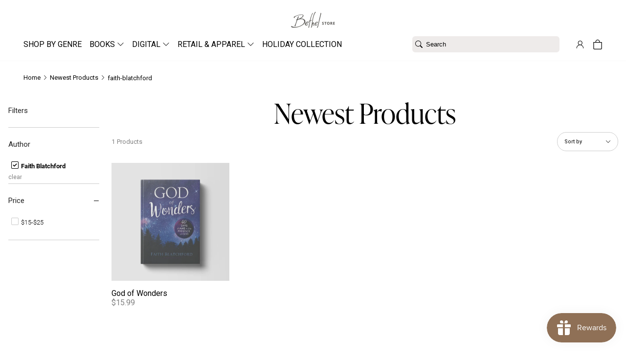

--- FILE ---
content_type: text/html; charset=utf-8
request_url: https://shop.bethel.com/collections/newest-products/faith-blatchford
body_size: 47384
content:
<!doctype html>
<html lang="en">
<head><meta charset="utf-8">
<meta http-equiv="X-UA-Compatible" content="IE=edge">
<meta name="viewport" content="width=device-width,initial-scale=1">
<meta name="theme-color" content="#ffffff">
<link rel="canonical" href="https://shop.bethel.com/collections/newest-products/faith-blatchford">
<link rel="preconnect" href="https://cdn.shopify.com" crossorigin><link rel="icon" type="image/png" href="//shop.bethel.com/cdn/shop/files/bm-favicon.webp?crop=center&height=32&v=1661012382&width=32"><link rel="preconnect" href="https://use.typekit.net" crossorigin>
<link rel="stylesheet" href="https://use.typekit.net/amv5kdz.css">

<style>
  @font-face {
    font-display: swap;
    font-family: "inter";
    font-style: normal;
    font-weight: 900;
    src: url(//shop.bethel.com/cdn/shop/t/266/assets/Inter-Black.ttf?v=130615854103224895731679068364) format("truetype");
  }

  @font-face {
    font-display: swap;
    font-family: "inter";
    font-style: normal;
    font-weight: 800;
    src: url(//shop.bethel.com/cdn/shop/t/266/assets/Inter-ExtraBold.ttf?v=73338919109540338061679068364) format("truetype");
  }

  @font-face {
    font-display: swap;
    font-family: "inter";
    font-style: normal;
    font-weight: 700;
    src: url(//shop.bethel.com/cdn/shop/t/266/assets/Inter-Bold.ttf?v=119237952019651623031679068365) format("truetype");
  }

  @font-face {
    font-display: swap;
    font-family: "inter";
    font-style: normal;
    font-weight: 600;
    src: url(//shop.bethel.com/cdn/shop/t/266/assets/Inter-SemiBold.ttf?v=47673185625818786301679068369) format("truetype");
  }

  @font-face {
    font-display: swap;
    font-family: "inter";
    font-style: normal;
    font-weight: 500;
    src: url(//shop.bethel.com/cdn/shop/t/266/assets/Inter-Medium.ttf?v=87966665024535839131679068369) format("truetype");
  }

  @font-face {
    font-display: swap;
    font-family: "inter";
    font-style: normal;
    font-weight: 400;
    src: url(//shop.bethel.com/cdn/shop/t/266/assets/Inter-Regular.ttf?v=37670059398264270301679068369) format("truetype");
  }

  @font-face {
    font-display: swap;
    font-family: "inter";
    font-style: normal;
    font-weight: 300;
    src: url(//shop.bethel.com/cdn/shop/t/266/assets/Inter-Light.ttf?v=98962626800481760651679068369) format("truetype");
  }

  @font-face {
    font-display: swap;
    font-family: "inter";
    font-style: normal;
    font-weight: 200;
    src: url(//shop.bethel.com/cdn/shop/t/266/assets/Inter-ExtraLight.ttf?v=147833120773730941551679068365) format("truetype");
  }

  @font-face {
    font-display: swap;
    font-family: "inter";
    font-style: normal;
    font-weight: 100;
    src: url(//shop.bethel.com/cdn/shop/t/266/assets/Inter-Thin.ttf?v=181451866323492549951679068363) format("truetype");
  }

  @font-face {
    font-display: swap;
    font-family: "majesti-banner-book";
    font-style: normal;
    font-weight: 500;
    src: url(//shop.bethel.com/cdn/shop/t/266/assets/Majesti-Banner-Book.otf?v=115668501680952840981679068363) format("otf");
  }
</style>
<title>Newest Products &ndash; Tagged &quot;faith-blatchford&quot; &ndash; Bethel Store</title>
<meta name="google-site-verification" content="UvjC8iG2GpnA0OlZOWj_fDYbLKN0j8Nlr3C08U9BylA" />
<meta name="google-site-verification" content="3XjnQKs6Si2lyehZ9BINrNLsWSkSxjIZ8_jLG-S-Y_o" />
<meta name="google-site-verification" content="1Fn6pzn7GGGpI2tUNcUv4_zi-r6byTtHC3Fl463F52A" />
<meta name="google-site-verification" content="D1FZr7cLwbx_KgyMFU-8x-u401eOfx4BB-gMXTSz4xE" />
<meta name="google-site-verification" content="o1cOc74BFIY2VUndsfR8wVJ505fTLMFl8M4CBSNASLo" />
<meta name="google-site-verification" content="fuHpkpREmjxzlu_M_W4Yo3UgOOCWdDrCVQmUyLSpJW0" />
<meta name="google-site-verification" content="cOnrFDdrL2cfp-6MrHwc1BML_5puo7QYDkAQFzVJ5HQ" />
<meta name="p:domain_verify" content="9909b995fd5c81ca1d4b24dff9e84805"/><meta property="og:site_name" content="Bethel Store">
<meta property="og:url" content="https://shop.bethel.com/collections/newest-products/faith-blatchford">
<meta property="og:title" content="Newest Products">
<meta property="og:type" content="website">
<meta property="og:description" content="Edifying, encouraging and equipping the church by distributing bibles, books, teaching, small group materials, worship music and other merchandise."><meta property="og:image" content="http://shop.bethel.com/cdn/shop/files/Store_Logo_Shopify.jpg?v=1606927602">
  <meta property="og:image:secure_url" content="https://shop.bethel.com/cdn/shop/files/Store_Logo_Shopify.jpg?v=1606927602">
  <meta property="og:image:width" content="1200">
  <meta property="og:image:height" content="628"><meta name="twitter:site" content="@bethelmusic"><meta name="twitter:card" content="summary_large_image">
<meta name="twitter:title" content="Newest Products">
<meta name="twitter:description" content="Edifying, encouraging and equipping the church by distributing bibles, books, teaching, small group materials, worship music and other merchandise.">
<link href="//shop.bethel.com/cdn/shop/t/266/assets/bundle.theme.css?v=45005910800956216271728849594" rel="stylesheet" type="text/css" media="all" />
<link href="//shop.bethel.com/cdn/shop/t/266/assets/bundle.collection.css?v=105997007003712207781728849588" rel="stylesheet" type="text/css" media="all" />
<!-- Google tag (gtag.js) -->
<script async src="https://www.googletagmanager.com/gtag/js?id=G-12169MTHLZ"></script>
<script>
  window.dataLayer = window.dataLayer || [];
  function gtag(){dataLayer.push(arguments);}
  gtag('js', new Date());

  gtag('config', 'G-12169MTHLZ');
</script><div id="shopify-section-filter-menu-settings" class="shopify-section"><style type="text/css">
/*  Filter Menu Color and Image Section CSS */.filter-active-the-pursuit-collection .collection-name .check-icon:before,
.filter-active-the-pursuit-collection .collection-count
{
  display: none;
}
.filter-group ul .filter-active-the-pursuit-collection {
  width: 100%;
  display: inline-block;
  overflow: hidden;
}

.filter-active-the-pursuit-collection li a {
  margin-left: 0
}

.filter-active-the-pursuit-collection .collection-name {
  vertical-align: bottom;
  color: transparent;
  height: 50px;
  width: 100%;
  color: transparent !important;
}


.filter-active-the-pursuit-collection .collection-name .check-icon
{
  background: url(//shop.bethel.com/cdn/shop/files/202509-FallLine-HomePageBanner__1200_x_1200_x100.jpg?v=1759355563) no-repeat top left;
  height: 50px;
  background-size: cover;
  opacity: 0.8;
  width: 100%;
  display: inline-block;
}
.has_group_selected .filter-active-the-pursuit-collection .collection-name .check-icon
{
 opacity: 0.4;
}
.filter-active-the-pursuit-collection.selected .collection-name .check-icon,
.filter-active-the-pursuit-collection .collection-name a:hover,
.filter-active-the-pursuit-collection .collection-name a:hover .check-icon
{
  opacity: 1.0
}</style>
<link href="//shop.bethel.com/cdn/shop/t/266/assets/filter-menu.scss.css?v=184268001743797349971729797677" rel="stylesheet" type="text/css" media="all" />
<script src="//shop.bethel.com/cdn/shop/t/266/assets/filter-menu.js?v=171477365783373414091679070637" type="text/javascript"></script>



</div><script>window.performance && window.performance.mark && window.performance.mark('shopify.content_for_header.start');</script><meta name="google-site-verification" content="UvjC8iG2GpnA0OlZOWj_fDYbLKN0j8Nlr3C08U9BylA">
<meta name="google-site-verification" content="wyFUdwWIF-Mde5Nngoc_q6hEspUgQBEliL6ew3gB58g">
<meta name="google-site-verification" content="-KCHmZy1RRDSh_klDK96C-Y8k8EvDG5zWaf2xge33rI">
<meta name="facebook-domain-verification" content="rp5pck6ht7912qq1nu7bwy0eib9q2g">
<meta id="shopify-digital-wallet" name="shopify-digital-wallet" content="/15200330/digital_wallets/dialog">
<meta name="shopify-checkout-api-token" content="1a9a2653158b320c0c8e3864e9e5a60b">
<link rel="alternate" type="application/atom+xml" title="Feed" href="/collections/newest-products/faith-blatchford.atom" />
<link rel="alternate" type="application/json+oembed" href="https://shop.bethel.com/collections/newest-products/faith-blatchford.oembed">
<script async="async" src="/checkouts/internal/preloads.js?locale=en-US"></script>
<link rel="preconnect" href="https://shop.app" crossorigin="anonymous">
<script async="async" src="https://shop.app/checkouts/internal/preloads.js?locale=en-US&shop_id=15200330" crossorigin="anonymous"></script>
<script id="apple-pay-shop-capabilities" type="application/json">{"shopId":15200330,"countryCode":"US","currencyCode":"USD","merchantCapabilities":["supports3DS"],"merchantId":"gid:\/\/shopify\/Shop\/15200330","merchantName":"Bethel Store","requiredBillingContactFields":["postalAddress","email"],"requiredShippingContactFields":["postalAddress","email"],"shippingType":"shipping","supportedNetworks":["visa","masterCard","amex","discover","elo","jcb"],"total":{"type":"pending","label":"Bethel Store","amount":"1.00"},"shopifyPaymentsEnabled":true,"supportsSubscriptions":true}</script>
<script id="shopify-features" type="application/json">{"accessToken":"1a9a2653158b320c0c8e3864e9e5a60b","betas":["rich-media-storefront-analytics"],"domain":"shop.bethel.com","predictiveSearch":true,"shopId":15200330,"locale":"en"}</script>
<script>var Shopify = Shopify || {};
Shopify.shop = "bethel-web-store.myshopify.com";
Shopify.locale = "en";
Shopify.currency = {"active":"USD","rate":"1.0"};
Shopify.country = "US";
Shopify.theme = {"name":"PRODUCTION - DO NOT EDIT CODE","id":124101754947,"schema_name":null,"schema_version":null,"theme_store_id":null,"role":"main"};
Shopify.theme.handle = "null";
Shopify.theme.style = {"id":null,"handle":null};
Shopify.cdnHost = "shop.bethel.com/cdn";
Shopify.routes = Shopify.routes || {};
Shopify.routes.root = "/";</script>
<script type="module">!function(o){(o.Shopify=o.Shopify||{}).modules=!0}(window);</script>
<script>!function(o){function n(){var o=[];function n(){o.push(Array.prototype.slice.apply(arguments))}return n.q=o,n}var t=o.Shopify=o.Shopify||{};t.loadFeatures=n(),t.autoloadFeatures=n()}(window);</script>
<script>
  window.ShopifyPay = window.ShopifyPay || {};
  window.ShopifyPay.apiHost = "shop.app\/pay";
  window.ShopifyPay.redirectState = null;
</script>
<script id="shop-js-analytics" type="application/json">{"pageType":"collection"}</script>
<script defer="defer" async type="module" src="//shop.bethel.com/cdn/shopifycloud/shop-js/modules/v2/client.init-shop-cart-sync_BN7fPSNr.en.esm.js"></script>
<script defer="defer" async type="module" src="//shop.bethel.com/cdn/shopifycloud/shop-js/modules/v2/chunk.common_Cbph3Kss.esm.js"></script>
<script defer="defer" async type="module" src="//shop.bethel.com/cdn/shopifycloud/shop-js/modules/v2/chunk.modal_DKumMAJ1.esm.js"></script>
<script type="module">
  await import("//shop.bethel.com/cdn/shopifycloud/shop-js/modules/v2/client.init-shop-cart-sync_BN7fPSNr.en.esm.js");
await import("//shop.bethel.com/cdn/shopifycloud/shop-js/modules/v2/chunk.common_Cbph3Kss.esm.js");
await import("//shop.bethel.com/cdn/shopifycloud/shop-js/modules/v2/chunk.modal_DKumMAJ1.esm.js");

  window.Shopify.SignInWithShop?.initShopCartSync?.({"fedCMEnabled":true,"windoidEnabled":true});

</script>
<script>
  window.Shopify = window.Shopify || {};
  if (!window.Shopify.featureAssets) window.Shopify.featureAssets = {};
  window.Shopify.featureAssets['shop-js'] = {"shop-cart-sync":["modules/v2/client.shop-cart-sync_CJVUk8Jm.en.esm.js","modules/v2/chunk.common_Cbph3Kss.esm.js","modules/v2/chunk.modal_DKumMAJ1.esm.js"],"init-fed-cm":["modules/v2/client.init-fed-cm_7Fvt41F4.en.esm.js","modules/v2/chunk.common_Cbph3Kss.esm.js","modules/v2/chunk.modal_DKumMAJ1.esm.js"],"init-shop-email-lookup-coordinator":["modules/v2/client.init-shop-email-lookup-coordinator_Cc088_bR.en.esm.js","modules/v2/chunk.common_Cbph3Kss.esm.js","modules/v2/chunk.modal_DKumMAJ1.esm.js"],"init-windoid":["modules/v2/client.init-windoid_hPopwJRj.en.esm.js","modules/v2/chunk.common_Cbph3Kss.esm.js","modules/v2/chunk.modal_DKumMAJ1.esm.js"],"shop-button":["modules/v2/client.shop-button_B0jaPSNF.en.esm.js","modules/v2/chunk.common_Cbph3Kss.esm.js","modules/v2/chunk.modal_DKumMAJ1.esm.js"],"shop-cash-offers":["modules/v2/client.shop-cash-offers_DPIskqss.en.esm.js","modules/v2/chunk.common_Cbph3Kss.esm.js","modules/v2/chunk.modal_DKumMAJ1.esm.js"],"shop-toast-manager":["modules/v2/client.shop-toast-manager_CK7RT69O.en.esm.js","modules/v2/chunk.common_Cbph3Kss.esm.js","modules/v2/chunk.modal_DKumMAJ1.esm.js"],"init-shop-cart-sync":["modules/v2/client.init-shop-cart-sync_BN7fPSNr.en.esm.js","modules/v2/chunk.common_Cbph3Kss.esm.js","modules/v2/chunk.modal_DKumMAJ1.esm.js"],"init-customer-accounts-sign-up":["modules/v2/client.init-customer-accounts-sign-up_CfPf4CXf.en.esm.js","modules/v2/client.shop-login-button_DeIztwXF.en.esm.js","modules/v2/chunk.common_Cbph3Kss.esm.js","modules/v2/chunk.modal_DKumMAJ1.esm.js"],"pay-button":["modules/v2/client.pay-button_CgIwFSYN.en.esm.js","modules/v2/chunk.common_Cbph3Kss.esm.js","modules/v2/chunk.modal_DKumMAJ1.esm.js"],"init-customer-accounts":["modules/v2/client.init-customer-accounts_DQ3x16JI.en.esm.js","modules/v2/client.shop-login-button_DeIztwXF.en.esm.js","modules/v2/chunk.common_Cbph3Kss.esm.js","modules/v2/chunk.modal_DKumMAJ1.esm.js"],"avatar":["modules/v2/client.avatar_BTnouDA3.en.esm.js"],"init-shop-for-new-customer-accounts":["modules/v2/client.init-shop-for-new-customer-accounts_CsZy_esa.en.esm.js","modules/v2/client.shop-login-button_DeIztwXF.en.esm.js","modules/v2/chunk.common_Cbph3Kss.esm.js","modules/v2/chunk.modal_DKumMAJ1.esm.js"],"shop-follow-button":["modules/v2/client.shop-follow-button_BRMJjgGd.en.esm.js","modules/v2/chunk.common_Cbph3Kss.esm.js","modules/v2/chunk.modal_DKumMAJ1.esm.js"],"checkout-modal":["modules/v2/client.checkout-modal_B9Drz_yf.en.esm.js","modules/v2/chunk.common_Cbph3Kss.esm.js","modules/v2/chunk.modal_DKumMAJ1.esm.js"],"shop-login-button":["modules/v2/client.shop-login-button_DeIztwXF.en.esm.js","modules/v2/chunk.common_Cbph3Kss.esm.js","modules/v2/chunk.modal_DKumMAJ1.esm.js"],"lead-capture":["modules/v2/client.lead-capture_DXYzFM3R.en.esm.js","modules/v2/chunk.common_Cbph3Kss.esm.js","modules/v2/chunk.modal_DKumMAJ1.esm.js"],"shop-login":["modules/v2/client.shop-login_CA5pJqmO.en.esm.js","modules/v2/chunk.common_Cbph3Kss.esm.js","modules/v2/chunk.modal_DKumMAJ1.esm.js"],"payment-terms":["modules/v2/client.payment-terms_BxzfvcZJ.en.esm.js","modules/v2/chunk.common_Cbph3Kss.esm.js","modules/v2/chunk.modal_DKumMAJ1.esm.js"]};
</script>
<script>(function() {
  var isLoaded = false;
  function asyncLoad() {
    if (isLoaded) return;
    isLoaded = true;
    var urls = ["https:\/\/d10lpsik1i8c69.cloudfront.net\/w.js?shop=bethel-web-store.myshopify.com","\/\/cdn.secomapp.com\/quickview\/assets\/cdn\/sca-qv-pro-responsive.js?shop=bethel-web-store.myshopify.com","https:\/\/hello.zonos.com\/shop-duty-tax\/hello.js?1702685203607\u0026shop=bethel-web-store.myshopify.com","https:\/\/cdn.506.io\/eg\/script.js?shop=bethel-web-store.myshopify.com","https:\/\/exapp.flickrocket.com\/shopify\/Scripts\/fr_sso.js?shop=bethel-web-store.myshopify.com","https:\/\/js.smile.io\/v1\/smile-shopify.js?shop=bethel-web-store.myshopify.com","https:\/\/cdn.getcarro.com\/script-tags\/all\/nb-101920173500.js?shop=bethel-web-store.myshopify.com","https:\/\/edge.personalizer.io\/storefront\/2.0.0\/js\/shopify\/storefront.min.js?key=dgofb-rp1crp8ty9nx8hzf1y-jtiqw\u0026shop=bethel-web-store.myshopify.com"];
    for (var i = 0; i < urls.length; i++) {
      var s = document.createElement('script');
      s.type = 'text/javascript';
      s.async = true;
      s.src = urls[i];
      var x = document.getElementsByTagName('script')[0];
      x.parentNode.insertBefore(s, x);
    }
  };
  if(window.attachEvent) {
    window.attachEvent('onload', asyncLoad);
  } else {
    window.addEventListener('load', asyncLoad, false);
  }
})();</script>
<script id="__st">var __st={"a":15200330,"offset":-28800,"reqid":"d8e68090-05e2-455a-8022-fa856d37cc96-1769911149","pageurl":"shop.bethel.com\/collections\/newest-products\/faith-blatchford","u":"2946b20a7f4f","p":"collection","rtyp":"collection","rid":359194373};</script>
<script>window.ShopifyPaypalV4VisibilityTracking = true;</script>
<script id="captcha-bootstrap">!function(){'use strict';const t='contact',e='account',n='new_comment',o=[[t,t],['blogs',n],['comments',n],[t,'customer']],c=[[e,'customer_login'],[e,'guest_login'],[e,'recover_customer_password'],[e,'create_customer']],r=t=>t.map((([t,e])=>`form[action*='/${t}']:not([data-nocaptcha='true']) input[name='form_type'][value='${e}']`)).join(','),a=t=>()=>t?[...document.querySelectorAll(t)].map((t=>t.form)):[];function s(){const t=[...o],e=r(t);return a(e)}const i='password',u='form_key',d=['recaptcha-v3-token','g-recaptcha-response','h-captcha-response',i],f=()=>{try{return window.sessionStorage}catch{return}},m='__shopify_v',_=t=>t.elements[u];function p(t,e,n=!1){try{const o=window.sessionStorage,c=JSON.parse(o.getItem(e)),{data:r}=function(t){const{data:e,action:n}=t;return t[m]||n?{data:e,action:n}:{data:t,action:n}}(c);for(const[e,n]of Object.entries(r))t.elements[e]&&(t.elements[e].value=n);n&&o.removeItem(e)}catch(o){console.error('form repopulation failed',{error:o})}}const l='form_type',E='cptcha';function T(t){t.dataset[E]=!0}const w=window,h=w.document,L='Shopify',v='ce_forms',y='captcha';let A=!1;((t,e)=>{const n=(g='f06e6c50-85a8-45c8-87d0-21a2b65856fe',I='https://cdn.shopify.com/shopifycloud/storefront-forms-hcaptcha/ce_storefront_forms_captcha_hcaptcha.v1.5.2.iife.js',D={infoText:'Protected by hCaptcha',privacyText:'Privacy',termsText:'Terms'},(t,e,n)=>{const o=w[L][v],c=o.bindForm;if(c)return c(t,g,e,D).then(n);var r;o.q.push([[t,g,e,D],n]),r=I,A||(h.body.append(Object.assign(h.createElement('script'),{id:'captcha-provider',async:!0,src:r})),A=!0)});var g,I,D;w[L]=w[L]||{},w[L][v]=w[L][v]||{},w[L][v].q=[],w[L][y]=w[L][y]||{},w[L][y].protect=function(t,e){n(t,void 0,e),T(t)},Object.freeze(w[L][y]),function(t,e,n,w,h,L){const[v,y,A,g]=function(t,e,n){const i=e?o:[],u=t?c:[],d=[...i,...u],f=r(d),m=r(i),_=r(d.filter((([t,e])=>n.includes(e))));return[a(f),a(m),a(_),s()]}(w,h,L),I=t=>{const e=t.target;return e instanceof HTMLFormElement?e:e&&e.form},D=t=>v().includes(t);t.addEventListener('submit',(t=>{const e=I(t);if(!e)return;const n=D(e)&&!e.dataset.hcaptchaBound&&!e.dataset.recaptchaBound,o=_(e),c=g().includes(e)&&(!o||!o.value);(n||c)&&t.preventDefault(),c&&!n&&(function(t){try{if(!f())return;!function(t){const e=f();if(!e)return;const n=_(t);if(!n)return;const o=n.value;o&&e.removeItem(o)}(t);const e=Array.from(Array(32),(()=>Math.random().toString(36)[2])).join('');!function(t,e){_(t)||t.append(Object.assign(document.createElement('input'),{type:'hidden',name:u})),t.elements[u].value=e}(t,e),function(t,e){const n=f();if(!n)return;const o=[...t.querySelectorAll(`input[type='${i}']`)].map((({name:t})=>t)),c=[...d,...o],r={};for(const[a,s]of new FormData(t).entries())c.includes(a)||(r[a]=s);n.setItem(e,JSON.stringify({[m]:1,action:t.action,data:r}))}(t,e)}catch(e){console.error('failed to persist form',e)}}(e),e.submit())}));const S=(t,e)=>{t&&!t.dataset[E]&&(n(t,e.some((e=>e===t))),T(t))};for(const o of['focusin','change'])t.addEventListener(o,(t=>{const e=I(t);D(e)&&S(e,y())}));const B=e.get('form_key'),M=e.get(l),P=B&&M;t.addEventListener('DOMContentLoaded',(()=>{const t=y();if(P)for(const e of t)e.elements[l].value===M&&p(e,B);[...new Set([...A(),...v().filter((t=>'true'===t.dataset.shopifyCaptcha))])].forEach((e=>S(e,t)))}))}(h,new URLSearchParams(w.location.search),n,t,e,['guest_login'])})(!0,!0)}();</script>
<script integrity="sha256-4kQ18oKyAcykRKYeNunJcIwy7WH5gtpwJnB7kiuLZ1E=" data-source-attribution="shopify.loadfeatures" defer="defer" src="//shop.bethel.com/cdn/shopifycloud/storefront/assets/storefront/load_feature-a0a9edcb.js" crossorigin="anonymous"></script>
<script crossorigin="anonymous" defer="defer" src="//shop.bethel.com/cdn/shopifycloud/storefront/assets/shopify_pay/storefront-65b4c6d7.js?v=20250812"></script>
<script data-source-attribution="shopify.dynamic_checkout.dynamic.init">var Shopify=Shopify||{};Shopify.PaymentButton=Shopify.PaymentButton||{isStorefrontPortableWallets:!0,init:function(){window.Shopify.PaymentButton.init=function(){};var t=document.createElement("script");t.src="https://shop.bethel.com/cdn/shopifycloud/portable-wallets/latest/portable-wallets.en.js",t.type="module",document.head.appendChild(t)}};
</script>
<script data-source-attribution="shopify.dynamic_checkout.buyer_consent">
  function portableWalletsHideBuyerConsent(e){var t=document.getElementById("shopify-buyer-consent"),n=document.getElementById("shopify-subscription-policy-button");t&&n&&(t.classList.add("hidden"),t.setAttribute("aria-hidden","true"),n.removeEventListener("click",e))}function portableWalletsShowBuyerConsent(e){var t=document.getElementById("shopify-buyer-consent"),n=document.getElementById("shopify-subscription-policy-button");t&&n&&(t.classList.remove("hidden"),t.removeAttribute("aria-hidden"),n.addEventListener("click",e))}window.Shopify?.PaymentButton&&(window.Shopify.PaymentButton.hideBuyerConsent=portableWalletsHideBuyerConsent,window.Shopify.PaymentButton.showBuyerConsent=portableWalletsShowBuyerConsent);
</script>
<script data-source-attribution="shopify.dynamic_checkout.cart.bootstrap">document.addEventListener("DOMContentLoaded",(function(){function t(){return document.querySelector("shopify-accelerated-checkout-cart, shopify-accelerated-checkout")}if(t())Shopify.PaymentButton.init();else{new MutationObserver((function(e,n){t()&&(Shopify.PaymentButton.init(),n.disconnect())})).observe(document.body,{childList:!0,subtree:!0})}}));
</script>
<link id="shopify-accelerated-checkout-styles" rel="stylesheet" media="screen" href="https://shop.bethel.com/cdn/shopifycloud/portable-wallets/latest/accelerated-checkout-backwards-compat.css" crossorigin="anonymous">
<style id="shopify-accelerated-checkout-cart">
        #shopify-buyer-consent {
  margin-top: 1em;
  display: inline-block;
  width: 100%;
}

#shopify-buyer-consent.hidden {
  display: none;
}

#shopify-subscription-policy-button {
  background: none;
  border: none;
  padding: 0;
  text-decoration: underline;
  font-size: inherit;
  cursor: pointer;
}

#shopify-subscription-policy-button::before {
  box-shadow: none;
}

      </style>

<script>window.performance && window.performance.mark && window.performance.mark('shopify.content_for_header.end');</script>
<!-- BEGIN app block: shopify://apps/klaviyo-email-marketing-sms/blocks/klaviyo-onsite-embed/2632fe16-c075-4321-a88b-50b567f42507 -->












  <script async src="https://static.klaviyo.com/onsite/js/TkEJYi/klaviyo.js?company_id=TkEJYi"></script>
  <script>!function(){if(!window.klaviyo){window._klOnsite=window._klOnsite||[];try{window.klaviyo=new Proxy({},{get:function(n,i){return"push"===i?function(){var n;(n=window._klOnsite).push.apply(n,arguments)}:function(){for(var n=arguments.length,o=new Array(n),w=0;w<n;w++)o[w]=arguments[w];var t="function"==typeof o[o.length-1]?o.pop():void 0,e=new Promise((function(n){window._klOnsite.push([i].concat(o,[function(i){t&&t(i),n(i)}]))}));return e}}})}catch(n){window.klaviyo=window.klaviyo||[],window.klaviyo.push=function(){var n;(n=window._klOnsite).push.apply(n,arguments)}}}}();</script>

  




  <script>
    window.klaviyoReviewsProductDesignMode = false
  </script>







<!-- END app block --><!-- BEGIN app block: shopify://apps/judge-me-reviews/blocks/judgeme_core/61ccd3b1-a9f2-4160-9fe9-4fec8413e5d8 --><!-- Start of Judge.me Core -->






<link rel="dns-prefetch" href="https://cdnwidget.judge.me">
<link rel="dns-prefetch" href="https://cdn.judge.me">
<link rel="dns-prefetch" href="https://cdn1.judge.me">
<link rel="dns-prefetch" href="https://api.judge.me">

<script data-cfasync='false' class='jdgm-settings-script'>window.jdgmSettings={"pagination":5,"disable_web_reviews":false,"badge_no_review_text":"No reviews","badge_n_reviews_text":"{{ n }} review/reviews","hide_badge_preview_if_no_reviews":true,"badge_hide_text":false,"enforce_center_preview_badge":false,"widget_title":"Customer Reviews","widget_open_form_text":"Write a review","widget_close_form_text":"Cancel review","widget_refresh_page_text":"Refresh page","widget_summary_text":"Based on {{ number_of_reviews }} review/reviews","widget_no_review_text":"Be the first to write a review","widget_name_field_text":"Display name","widget_verified_name_field_text":"Verified Name (public)","widget_name_placeholder_text":"Display name","widget_required_field_error_text":"This field is required.","widget_email_field_text":"Email address","widget_verified_email_field_text":"Verified Email (private, can not be edited)","widget_email_placeholder_text":"Your email address","widget_email_field_error_text":"Please enter a valid email address.","widget_rating_field_text":"Rating","widget_review_title_field_text":"Review Title","widget_review_title_placeholder_text":"Give your review a title","widget_review_body_field_text":"Review content","widget_review_body_placeholder_text":"Start writing here...","widget_pictures_field_text":"Picture/Video (optional)","widget_submit_review_text":"Submit Review","widget_submit_verified_review_text":"Submit Verified Review","widget_submit_success_msg_with_auto_publish":"Thank you! Please refresh the page in a few moments to see your review. You can remove or edit your review by logging into \u003ca href='https://judge.me/login' target='_blank' rel='nofollow noopener'\u003eJudge.me\u003c/a\u003e","widget_submit_success_msg_no_auto_publish":"Thank you! Your review will be published as soon as it is approved by the shop admin. You can remove or edit your review by logging into \u003ca href='https://judge.me/login' target='_blank' rel='nofollow noopener'\u003eJudge.me\u003c/a\u003e","widget_show_default_reviews_out_of_total_text":"Showing {{ n_reviews_shown }} out of {{ n_reviews }} reviews.","widget_show_all_link_text":"Show all","widget_show_less_link_text":"Show less","widget_author_said_text":"{{ reviewer_name }} said:","widget_days_text":"{{ n }} days ago","widget_weeks_text":"{{ n }} week/weeks ago","widget_months_text":"{{ n }} month/months ago","widget_years_text":"{{ n }} year/years ago","widget_yesterday_text":"Yesterday","widget_today_text":"Today","widget_replied_text":"\u003e\u003e {{ shop_name }} replied:","widget_read_more_text":"Read more","widget_reviewer_name_as_initial":"","widget_rating_filter_color":"#fbcd0a","widget_rating_filter_see_all_text":"See all reviews","widget_sorting_most_recent_text":"Most Recent","widget_sorting_highest_rating_text":"Highest Rating","widget_sorting_lowest_rating_text":"Lowest Rating","widget_sorting_with_pictures_text":"Only Pictures","widget_sorting_most_helpful_text":"Most Helpful","widget_open_question_form_text":"Ask a question","widget_reviews_subtab_text":"Reviews","widget_questions_subtab_text":"Questions","widget_question_label_text":"Question","widget_answer_label_text":"Answer","widget_question_placeholder_text":"Write your question here","widget_submit_question_text":"Submit Question","widget_question_submit_success_text":"Thank you for your question! We will notify you once it gets answered.","verified_badge_text":"Verified","verified_badge_bg_color":"","verified_badge_text_color":"","verified_badge_placement":"left-of-reviewer-name","widget_review_max_height":"","widget_hide_border":false,"widget_social_share":false,"widget_thumb":false,"widget_review_location_show":false,"widget_location_format":"","all_reviews_include_out_of_store_products":true,"all_reviews_out_of_store_text":"(out of store)","all_reviews_pagination":100,"all_reviews_product_name_prefix_text":"about","enable_review_pictures":true,"enable_question_anwser":false,"widget_theme":"default","review_date_format":"mm/dd/yyyy","default_sort_method":"most-recent","widget_product_reviews_subtab_text":"Product Reviews","widget_shop_reviews_subtab_text":"Shop Reviews","widget_other_products_reviews_text":"Reviews for other products","widget_store_reviews_subtab_text":"Store reviews","widget_no_store_reviews_text":"This store hasn't received any reviews yet","widget_web_restriction_product_reviews_text":"This product hasn't received any reviews yet","widget_no_items_text":"No items found","widget_show_more_text":"Show more","widget_write_a_store_review_text":"Write a Store Review","widget_other_languages_heading":"Reviews in Other Languages","widget_translate_review_text":"Translate review to {{ language }}","widget_translating_review_text":"Translating...","widget_show_original_translation_text":"Show original ({{ language }})","widget_translate_review_failed_text":"Review couldn't be translated.","widget_translate_review_retry_text":"Retry","widget_translate_review_try_again_later_text":"Try again later","show_product_url_for_grouped_product":false,"widget_sorting_pictures_first_text":"Pictures First","show_pictures_on_all_rev_page_mobile":false,"show_pictures_on_all_rev_page_desktop":false,"floating_tab_hide_mobile_install_preference":false,"floating_tab_button_name":"★ Reviews","floating_tab_title":"Let customers speak for us","floating_tab_button_color":"","floating_tab_button_background_color":"","floating_tab_url":"","floating_tab_url_enabled":false,"floating_tab_tab_style":"text","all_reviews_text_badge_text":"Customers rate us {{ shop.metafields.judgeme.all_reviews_rating | round: 1 }}/5 based on {{ shop.metafields.judgeme.all_reviews_count }} reviews.","all_reviews_text_badge_text_branded_style":"{{ shop.metafields.judgeme.all_reviews_rating | round: 1 }} out of 5 stars based on {{ shop.metafields.judgeme.all_reviews_count }} reviews","is_all_reviews_text_badge_a_link":false,"show_stars_for_all_reviews_text_badge":false,"all_reviews_text_badge_url":"","all_reviews_text_style":"branded","all_reviews_text_color_style":"judgeme_brand_color","all_reviews_text_color":"#108474","all_reviews_text_show_jm_brand":true,"featured_carousel_show_header":true,"featured_carousel_title":"Let customers speak for us","testimonials_carousel_title":"Customers are saying","videos_carousel_title":"Real customer stories","cards_carousel_title":"Customers are saying","featured_carousel_count_text":"from {{ n }} reviews","featured_carousel_add_link_to_all_reviews_page":false,"featured_carousel_url":"","featured_carousel_show_images":true,"featured_carousel_autoslide_interval":5,"featured_carousel_arrows_on_the_sides":false,"featured_carousel_height":250,"featured_carousel_width":80,"featured_carousel_image_size":0,"featured_carousel_image_height":250,"featured_carousel_arrow_color":"#eeeeee","verified_count_badge_style":"branded","verified_count_badge_orientation":"horizontal","verified_count_badge_color_style":"judgeme_brand_color","verified_count_badge_color":"#108474","is_verified_count_badge_a_link":false,"verified_count_badge_url":"","verified_count_badge_show_jm_brand":true,"widget_rating_preset_default":5,"widget_first_sub_tab":"product-reviews","widget_show_histogram":true,"widget_histogram_use_custom_color":false,"widget_pagination_use_custom_color":false,"widget_star_use_custom_color":false,"widget_verified_badge_use_custom_color":false,"widget_write_review_use_custom_color":false,"picture_reminder_submit_button":"Upload Pictures","enable_review_videos":false,"mute_video_by_default":false,"widget_sorting_videos_first_text":"Videos First","widget_review_pending_text":"Pending","featured_carousel_items_for_large_screen":3,"social_share_options_order":"Facebook,Twitter","remove_microdata_snippet":false,"disable_json_ld":false,"enable_json_ld_products":false,"preview_badge_show_question_text":false,"preview_badge_no_question_text":"No questions","preview_badge_n_question_text":"{{ number_of_questions }} question/questions","qa_badge_show_icon":false,"qa_badge_position":"same-row","remove_judgeme_branding":false,"widget_add_search_bar":false,"widget_search_bar_placeholder":"Search","widget_sorting_verified_only_text":"Verified only","featured_carousel_theme":"default","featured_carousel_show_rating":true,"featured_carousel_show_title":true,"featured_carousel_show_body":true,"featured_carousel_show_date":false,"featured_carousel_show_reviewer":true,"featured_carousel_show_product":false,"featured_carousel_header_background_color":"#108474","featured_carousel_header_text_color":"#ffffff","featured_carousel_name_product_separator":"reviewed","featured_carousel_full_star_background":"#108474","featured_carousel_empty_star_background":"#dadada","featured_carousel_vertical_theme_background":"#f9fafb","featured_carousel_verified_badge_enable":true,"featured_carousel_verified_badge_color":"#108474","featured_carousel_border_style":"round","featured_carousel_review_line_length_limit":3,"featured_carousel_more_reviews_button_text":"Read more reviews","featured_carousel_view_product_button_text":"View product","all_reviews_page_load_reviews_on":"scroll","all_reviews_page_load_more_text":"Load More Reviews","disable_fb_tab_reviews":false,"enable_ajax_cdn_cache":false,"widget_advanced_speed_features":5,"widget_public_name_text":"displayed publicly like","default_reviewer_name":"John Smith","default_reviewer_name_has_non_latin":true,"widget_reviewer_anonymous":"Anonymous","medals_widget_title":"Judge.me Review Medals","medals_widget_background_color":"#f9fafb","medals_widget_position":"footer_all_pages","medals_widget_border_color":"#f9fafb","medals_widget_verified_text_position":"left","medals_widget_use_monochromatic_version":false,"medals_widget_elements_color":"#108474","show_reviewer_avatar":true,"widget_invalid_yt_video_url_error_text":"Not a YouTube video URL","widget_max_length_field_error_text":"Please enter no more than {0} characters.","widget_show_country_flag":false,"widget_show_collected_via_shop_app":true,"widget_verified_by_shop_badge_style":"light","widget_verified_by_shop_text":"Verified by Shop","widget_show_photo_gallery":false,"widget_load_with_code_splitting":true,"widget_ugc_install_preference":false,"widget_ugc_title":"Made by us, Shared by you","widget_ugc_subtitle":"Tag us to see your picture featured in our page","widget_ugc_arrows_color":"#ffffff","widget_ugc_primary_button_text":"Buy Now","widget_ugc_primary_button_background_color":"#108474","widget_ugc_primary_button_text_color":"#ffffff","widget_ugc_primary_button_border_width":"0","widget_ugc_primary_button_border_style":"none","widget_ugc_primary_button_border_color":"#108474","widget_ugc_primary_button_border_radius":"25","widget_ugc_secondary_button_text":"Load More","widget_ugc_secondary_button_background_color":"#ffffff","widget_ugc_secondary_button_text_color":"#108474","widget_ugc_secondary_button_border_width":"2","widget_ugc_secondary_button_border_style":"solid","widget_ugc_secondary_button_border_color":"#108474","widget_ugc_secondary_button_border_radius":"25","widget_ugc_reviews_button_text":"View Reviews","widget_ugc_reviews_button_background_color":"#ffffff","widget_ugc_reviews_button_text_color":"#108474","widget_ugc_reviews_button_border_width":"2","widget_ugc_reviews_button_border_style":"solid","widget_ugc_reviews_button_border_color":"#108474","widget_ugc_reviews_button_border_radius":"25","widget_ugc_reviews_button_link_to":"judgeme-reviews-page","widget_ugc_show_post_date":true,"widget_ugc_max_width":"800","widget_rating_metafield_value_type":true,"widget_primary_color":"#108474","widget_enable_secondary_color":false,"widget_secondary_color":"#edf5f5","widget_summary_average_rating_text":"{{ average_rating }} out of 5","widget_media_grid_title":"Customer photos \u0026 videos","widget_media_grid_see_more_text":"See more","widget_round_style":false,"widget_show_product_medals":true,"widget_verified_by_judgeme_text":"Verified by Judge.me","widget_show_store_medals":true,"widget_verified_by_judgeme_text_in_store_medals":"Verified by Judge.me","widget_media_field_exceed_quantity_message":"Sorry, we can only accept {{ max_media }} for one review.","widget_media_field_exceed_limit_message":"{{ file_name }} is too large, please select a {{ media_type }} less than {{ size_limit }}MB.","widget_review_submitted_text":"Review Submitted!","widget_question_submitted_text":"Question Submitted!","widget_close_form_text_question":"Cancel","widget_write_your_answer_here_text":"Write your answer here","widget_enabled_branded_link":true,"widget_show_collected_by_judgeme":true,"widget_reviewer_name_color":"","widget_write_review_text_color":"","widget_write_review_bg_color":"","widget_collected_by_judgeme_text":"collected by Judge.me","widget_pagination_type":"standard","widget_load_more_text":"Load More","widget_load_more_color":"#108474","widget_full_review_text":"Full Review","widget_read_more_reviews_text":"Read More Reviews","widget_read_questions_text":"Read Questions","widget_questions_and_answers_text":"Questions \u0026 Answers","widget_verified_by_text":"Verified by","widget_verified_text":"Verified","widget_number_of_reviews_text":"{{ number_of_reviews }} reviews","widget_back_button_text":"Back","widget_next_button_text":"Next","widget_custom_forms_filter_button":"Filters","custom_forms_style":"horizontal","widget_show_review_information":false,"how_reviews_are_collected":"How reviews are collected?","widget_show_review_keywords":false,"widget_gdpr_statement":"How we use your data: We'll only contact you about the review you left, and only if necessary. By submitting your review, you agree to Judge.me's \u003ca href='https://judge.me/terms' target='_blank' rel='nofollow noopener'\u003eterms\u003c/a\u003e, \u003ca href='https://judge.me/privacy' target='_blank' rel='nofollow noopener'\u003eprivacy\u003c/a\u003e and \u003ca href='https://judge.me/content-policy' target='_blank' rel='nofollow noopener'\u003econtent\u003c/a\u003e policies.","widget_multilingual_sorting_enabled":false,"widget_translate_review_content_enabled":false,"widget_translate_review_content_method":"manual","popup_widget_review_selection":"automatically_with_pictures","popup_widget_round_border_style":true,"popup_widget_show_title":true,"popup_widget_show_body":true,"popup_widget_show_reviewer":false,"popup_widget_show_product":true,"popup_widget_show_pictures":true,"popup_widget_use_review_picture":true,"popup_widget_show_on_home_page":true,"popup_widget_show_on_product_page":true,"popup_widget_show_on_collection_page":true,"popup_widget_show_on_cart_page":true,"popup_widget_position":"bottom_left","popup_widget_first_review_delay":5,"popup_widget_duration":5,"popup_widget_interval":5,"popup_widget_review_count":5,"popup_widget_hide_on_mobile":true,"review_snippet_widget_round_border_style":true,"review_snippet_widget_card_color":"#FFFFFF","review_snippet_widget_slider_arrows_background_color":"#FFFFFF","review_snippet_widget_slider_arrows_color":"#000000","review_snippet_widget_star_color":"#108474","show_product_variant":false,"all_reviews_product_variant_label_text":"Variant: ","widget_show_verified_branding":true,"widget_ai_summary_title":"Customers say","widget_ai_summary_disclaimer":"AI-powered review summary based on recent customer reviews","widget_show_ai_summary":false,"widget_show_ai_summary_bg":false,"widget_show_review_title_input":true,"redirect_reviewers_invited_via_email":"review_widget","request_store_review_after_product_review":false,"request_review_other_products_in_order":false,"review_form_color_scheme":"default","review_form_corner_style":"square","review_form_star_color":{},"review_form_text_color":"#333333","review_form_background_color":"#ffffff","review_form_field_background_color":"#fafafa","review_form_button_color":{},"review_form_button_text_color":"#ffffff","review_form_modal_overlay_color":"#000000","review_content_screen_title_text":"How would you rate this product?","review_content_introduction_text":"We would love it if you would share a bit about your experience.","store_review_form_title_text":"How would you rate this store?","store_review_form_introduction_text":"We would love it if you would share a bit about your experience.","show_review_guidance_text":true,"one_star_review_guidance_text":"Poor","five_star_review_guidance_text":"Great","customer_information_screen_title_text":"About you","customer_information_introduction_text":"Please tell us more about you.","custom_questions_screen_title_text":"Your experience in more detail","custom_questions_introduction_text":"Here are a few questions to help us understand more about your experience.","review_submitted_screen_title_text":"Thanks for your review!","review_submitted_screen_thank_you_text":"We are processing it and it will appear on the store soon.","review_submitted_screen_email_verification_text":"Please confirm your email by clicking the link we just sent you. This helps us keep reviews authentic.","review_submitted_request_store_review_text":"Would you like to share your experience of shopping with us?","review_submitted_review_other_products_text":"Would you like to review these products?","store_review_screen_title_text":"Would you like to share your experience of shopping with us?","store_review_introduction_text":"We value your feedback and use it to improve. Please share any thoughts or suggestions you have.","reviewer_media_screen_title_picture_text":"Share a picture","reviewer_media_introduction_picture_text":"Upload a photo to support your review.","reviewer_media_screen_title_video_text":"Share a video","reviewer_media_introduction_video_text":"Upload a video to support your review.","reviewer_media_screen_title_picture_or_video_text":"Share a picture or video","reviewer_media_introduction_picture_or_video_text":"Upload a photo or video to support your review.","reviewer_media_youtube_url_text":"Paste your Youtube URL here","advanced_settings_next_step_button_text":"Next","advanced_settings_close_review_button_text":"Close","modal_write_review_flow":false,"write_review_flow_required_text":"Required","write_review_flow_privacy_message_text":"We respect your privacy.","write_review_flow_anonymous_text":"Post review as anonymous","write_review_flow_visibility_text":"This won't be visible to other customers.","write_review_flow_multiple_selection_help_text":"Select as many as you like","write_review_flow_single_selection_help_text":"Select one option","write_review_flow_required_field_error_text":"This field is required","write_review_flow_invalid_email_error_text":"Please enter a valid email address","write_review_flow_max_length_error_text":"Max. {{ max_length }} characters.","write_review_flow_media_upload_text":"\u003cb\u003eClick to upload\u003c/b\u003e or drag and drop","write_review_flow_gdpr_statement":"We'll only contact you about your review if necessary. By submitting your review, you agree to our \u003ca href='https://judge.me/terms' target='_blank' rel='nofollow noopener'\u003eterms and conditions\u003c/a\u003e and \u003ca href='https://judge.me/privacy' target='_blank' rel='nofollow noopener'\u003eprivacy policy\u003c/a\u003e.","rating_only_reviews_enabled":false,"show_negative_reviews_help_screen":false,"new_review_flow_help_screen_rating_threshold":3,"negative_review_resolution_screen_title_text":"Tell us more","negative_review_resolution_text":"Your experience matters to us. If there were issues with your purchase, we're here to help. Feel free to reach out to us, we'd love the opportunity to make things right.","negative_review_resolution_button_text":"Contact us","negative_review_resolution_proceed_with_review_text":"Leave a review","negative_review_resolution_subject":"Issue with purchase from {{ shop_name }}.{{ order_name }}","preview_badge_collection_page_install_status":false,"widget_review_custom_css":"","preview_badge_custom_css":"","preview_badge_stars_count":"5-stars","featured_carousel_custom_css":"","floating_tab_custom_css":"","all_reviews_widget_custom_css":"","medals_widget_custom_css":"","verified_badge_custom_css":"","all_reviews_text_custom_css":"","transparency_badges_collected_via_store_invite":false,"transparency_badges_from_another_provider":false,"transparency_badges_collected_from_store_visitor":false,"transparency_badges_collected_by_verified_review_provider":false,"transparency_badges_earned_reward":false,"transparency_badges_collected_via_store_invite_text":"Review collected via store invitation","transparency_badges_from_another_provider_text":"Review collected from another provider","transparency_badges_collected_from_store_visitor_text":"Review collected from a store visitor","transparency_badges_written_in_google_text":"Review written in Google","transparency_badges_written_in_etsy_text":"Review written in Etsy","transparency_badges_written_in_shop_app_text":"Review written in Shop App","transparency_badges_earned_reward_text":"Review earned a reward for future purchase","product_review_widget_per_page":10,"widget_store_review_label_text":"Review about the store","checkout_comment_extension_title_on_product_page":"Customer Comments","checkout_comment_extension_num_latest_comment_show":5,"checkout_comment_extension_format":"name_and_timestamp","checkout_comment_customer_name":"last_initial","checkout_comment_comment_notification":true,"preview_badge_collection_page_install_preference":false,"preview_badge_home_page_install_preference":false,"preview_badge_product_page_install_preference":false,"review_widget_install_preference":"","review_carousel_install_preference":false,"floating_reviews_tab_install_preference":"none","verified_reviews_count_badge_install_preference":false,"all_reviews_text_install_preference":false,"review_widget_best_location":false,"judgeme_medals_install_preference":false,"review_widget_revamp_enabled":false,"review_widget_qna_enabled":false,"review_widget_header_theme":"minimal","review_widget_widget_title_enabled":true,"review_widget_header_text_size":"medium","review_widget_header_text_weight":"regular","review_widget_average_rating_style":"compact","review_widget_bar_chart_enabled":true,"review_widget_bar_chart_type":"numbers","review_widget_bar_chart_style":"standard","review_widget_expanded_media_gallery_enabled":false,"review_widget_reviews_section_theme":"standard","review_widget_image_style":"thumbnails","review_widget_review_image_ratio":"square","review_widget_stars_size":"medium","review_widget_verified_badge":"standard_text","review_widget_review_title_text_size":"medium","review_widget_review_text_size":"medium","review_widget_review_text_length":"medium","review_widget_number_of_columns_desktop":3,"review_widget_carousel_transition_speed":5,"review_widget_custom_questions_answers_display":"always","review_widget_button_text_color":"#FFFFFF","review_widget_text_color":"#000000","review_widget_lighter_text_color":"#7B7B7B","review_widget_corner_styling":"soft","review_widget_review_word_singular":"review","review_widget_review_word_plural":"reviews","review_widget_voting_label":"Helpful?","review_widget_shop_reply_label":"Reply from {{ shop_name }}:","review_widget_filters_title":"Filters","qna_widget_question_word_singular":"Question","qna_widget_question_word_plural":"Questions","qna_widget_answer_reply_label":"Answer from {{ answerer_name }}:","qna_content_screen_title_text":"Ask a question about this product","qna_widget_question_required_field_error_text":"Please enter your question.","qna_widget_flow_gdpr_statement":"We'll only contact you about your question if necessary. By submitting your question, you agree to our \u003ca href='https://judge.me/terms' target='_blank' rel='nofollow noopener'\u003eterms and conditions\u003c/a\u003e and \u003ca href='https://judge.me/privacy' target='_blank' rel='nofollow noopener'\u003eprivacy policy\u003c/a\u003e.","qna_widget_question_submitted_text":"Thanks for your question!","qna_widget_close_form_text_question":"Close","qna_widget_question_submit_success_text":"We’ll notify you by email when your question is answered.","all_reviews_widget_v2025_enabled":false,"all_reviews_widget_v2025_header_theme":"default","all_reviews_widget_v2025_widget_title_enabled":true,"all_reviews_widget_v2025_header_text_size":"medium","all_reviews_widget_v2025_header_text_weight":"regular","all_reviews_widget_v2025_average_rating_style":"compact","all_reviews_widget_v2025_bar_chart_enabled":true,"all_reviews_widget_v2025_bar_chart_type":"numbers","all_reviews_widget_v2025_bar_chart_style":"standard","all_reviews_widget_v2025_expanded_media_gallery_enabled":false,"all_reviews_widget_v2025_show_store_medals":true,"all_reviews_widget_v2025_show_photo_gallery":true,"all_reviews_widget_v2025_show_review_keywords":false,"all_reviews_widget_v2025_show_ai_summary":false,"all_reviews_widget_v2025_show_ai_summary_bg":false,"all_reviews_widget_v2025_add_search_bar":false,"all_reviews_widget_v2025_default_sort_method":"most-recent","all_reviews_widget_v2025_reviews_per_page":10,"all_reviews_widget_v2025_reviews_section_theme":"default","all_reviews_widget_v2025_image_style":"thumbnails","all_reviews_widget_v2025_review_image_ratio":"square","all_reviews_widget_v2025_stars_size":"medium","all_reviews_widget_v2025_verified_badge":"bold_badge","all_reviews_widget_v2025_review_title_text_size":"medium","all_reviews_widget_v2025_review_text_size":"medium","all_reviews_widget_v2025_review_text_length":"medium","all_reviews_widget_v2025_number_of_columns_desktop":3,"all_reviews_widget_v2025_carousel_transition_speed":5,"all_reviews_widget_v2025_custom_questions_answers_display":"always","all_reviews_widget_v2025_show_product_variant":false,"all_reviews_widget_v2025_show_reviewer_avatar":true,"all_reviews_widget_v2025_reviewer_name_as_initial":"","all_reviews_widget_v2025_review_location_show":false,"all_reviews_widget_v2025_location_format":"","all_reviews_widget_v2025_show_country_flag":false,"all_reviews_widget_v2025_verified_by_shop_badge_style":"light","all_reviews_widget_v2025_social_share":false,"all_reviews_widget_v2025_social_share_options_order":"Facebook,Twitter,LinkedIn,Pinterest","all_reviews_widget_v2025_pagination_type":"standard","all_reviews_widget_v2025_button_text_color":"#FFFFFF","all_reviews_widget_v2025_text_color":"#000000","all_reviews_widget_v2025_lighter_text_color":"#7B7B7B","all_reviews_widget_v2025_corner_styling":"soft","all_reviews_widget_v2025_title":"Customer reviews","all_reviews_widget_v2025_ai_summary_title":"Customers say about this store","all_reviews_widget_v2025_no_review_text":"Be the first to write a review","platform":"shopify","branding_url":"https://app.judge.me/reviews/stores/shop.bethel.com","branding_text":"Powered by Judge.me","locale":"en","reply_name":"Bethel Store","widget_version":"3.0","footer":true,"autopublish":true,"review_dates":true,"enable_custom_form":false,"shop_use_review_site":true,"shop_locale":"en","enable_multi_locales_translations":false,"show_review_title_input":true,"review_verification_email_status":"always","can_be_branded":true,"reply_name_text":"Bethel Store"};</script> <style class='jdgm-settings-style'>.jdgm-xx{left:0}:root{--jdgm-primary-color: #108474;--jdgm-secondary-color: rgba(16,132,116,0.1);--jdgm-star-color: #108474;--jdgm-write-review-text-color: white;--jdgm-write-review-bg-color: #108474;--jdgm-paginate-color: #108474;--jdgm-border-radius: 0;--jdgm-reviewer-name-color: #108474}.jdgm-histogram__bar-content{background-color:#108474}.jdgm-rev[data-verified-buyer=true] .jdgm-rev__icon.jdgm-rev__icon:after,.jdgm-rev__buyer-badge.jdgm-rev__buyer-badge{color:white;background-color:#108474}.jdgm-review-widget--small .jdgm-gallery.jdgm-gallery .jdgm-gallery__thumbnail-link:nth-child(8) .jdgm-gallery__thumbnail-wrapper.jdgm-gallery__thumbnail-wrapper:before{content:"See more"}@media only screen and (min-width: 768px){.jdgm-gallery.jdgm-gallery .jdgm-gallery__thumbnail-link:nth-child(8) .jdgm-gallery__thumbnail-wrapper.jdgm-gallery__thumbnail-wrapper:before{content:"See more"}}.jdgm-prev-badge[data-average-rating='0.00']{display:none !important}.jdgm-author-all-initials{display:none !important}.jdgm-author-last-initial{display:none !important}.jdgm-rev-widg__title{visibility:hidden}.jdgm-rev-widg__summary-text{visibility:hidden}.jdgm-prev-badge__text{visibility:hidden}.jdgm-rev__prod-link-prefix:before{content:'about'}.jdgm-rev__variant-label:before{content:'Variant: '}.jdgm-rev__out-of-store-text:before{content:'(out of store)'}@media only screen and (min-width: 768px){.jdgm-rev__pics .jdgm-rev_all-rev-page-picture-separator,.jdgm-rev__pics .jdgm-rev__product-picture{display:none}}@media only screen and (max-width: 768px){.jdgm-rev__pics .jdgm-rev_all-rev-page-picture-separator,.jdgm-rev__pics .jdgm-rev__product-picture{display:none}}.jdgm-preview-badge[data-template="product"]{display:none !important}.jdgm-preview-badge[data-template="collection"]{display:none !important}.jdgm-preview-badge[data-template="index"]{display:none !important}.jdgm-review-widget[data-from-snippet="true"]{display:none !important}.jdgm-verified-count-badget[data-from-snippet="true"]{display:none !important}.jdgm-carousel-wrapper[data-from-snippet="true"]{display:none !important}.jdgm-all-reviews-text[data-from-snippet="true"]{display:none !important}.jdgm-medals-section[data-from-snippet="true"]{display:none !important}.jdgm-ugc-media-wrapper[data-from-snippet="true"]{display:none !important}.jdgm-rev__transparency-badge[data-badge-type="review_collected_via_store_invitation"]{display:none !important}.jdgm-rev__transparency-badge[data-badge-type="review_collected_from_another_provider"]{display:none !important}.jdgm-rev__transparency-badge[data-badge-type="review_collected_from_store_visitor"]{display:none !important}.jdgm-rev__transparency-badge[data-badge-type="review_written_in_etsy"]{display:none !important}.jdgm-rev__transparency-badge[data-badge-type="review_written_in_google_business"]{display:none !important}.jdgm-rev__transparency-badge[data-badge-type="review_written_in_shop_app"]{display:none !important}.jdgm-rev__transparency-badge[data-badge-type="review_earned_for_future_purchase"]{display:none !important}.jdgm-review-snippet-widget .jdgm-rev-snippet-widget__cards-container .jdgm-rev-snippet-card{border-radius:8px;background:#fff}.jdgm-review-snippet-widget .jdgm-rev-snippet-widget__cards-container .jdgm-rev-snippet-card__rev-rating .jdgm-star{color:#108474}.jdgm-review-snippet-widget .jdgm-rev-snippet-widget__prev-btn,.jdgm-review-snippet-widget .jdgm-rev-snippet-widget__next-btn{border-radius:50%;background:#fff}.jdgm-review-snippet-widget .jdgm-rev-snippet-widget__prev-btn>svg,.jdgm-review-snippet-widget .jdgm-rev-snippet-widget__next-btn>svg{fill:#000}.jdgm-full-rev-modal.rev-snippet-widget .jm-mfp-container .jm-mfp-content,.jdgm-full-rev-modal.rev-snippet-widget .jm-mfp-container .jdgm-full-rev__icon,.jdgm-full-rev-modal.rev-snippet-widget .jm-mfp-container .jdgm-full-rev__pic-img,.jdgm-full-rev-modal.rev-snippet-widget .jm-mfp-container .jdgm-full-rev__reply{border-radius:8px}.jdgm-full-rev-modal.rev-snippet-widget .jm-mfp-container .jdgm-full-rev[data-verified-buyer="true"] .jdgm-full-rev__icon::after{border-radius:8px}.jdgm-full-rev-modal.rev-snippet-widget .jm-mfp-container .jdgm-full-rev .jdgm-rev__buyer-badge{border-radius:calc( 8px / 2 )}.jdgm-full-rev-modal.rev-snippet-widget .jm-mfp-container .jdgm-full-rev .jdgm-full-rev__replier::before{content:'Bethel Store'}.jdgm-full-rev-modal.rev-snippet-widget .jm-mfp-container .jdgm-full-rev .jdgm-full-rev__product-button{border-radius:calc( 8px * 6 )}
</style> <style class='jdgm-settings-style'></style>

  
  
  
  <style class='jdgm-miracle-styles'>
  @-webkit-keyframes jdgm-spin{0%{-webkit-transform:rotate(0deg);-ms-transform:rotate(0deg);transform:rotate(0deg)}100%{-webkit-transform:rotate(359deg);-ms-transform:rotate(359deg);transform:rotate(359deg)}}@keyframes jdgm-spin{0%{-webkit-transform:rotate(0deg);-ms-transform:rotate(0deg);transform:rotate(0deg)}100%{-webkit-transform:rotate(359deg);-ms-transform:rotate(359deg);transform:rotate(359deg)}}@font-face{font-family:'JudgemeStar';src:url("[data-uri]") format("woff");font-weight:normal;font-style:normal}.jdgm-star{font-family:'JudgemeStar';display:inline !important;text-decoration:none !important;padding:0 4px 0 0 !important;margin:0 !important;font-weight:bold;opacity:1;-webkit-font-smoothing:antialiased;-moz-osx-font-smoothing:grayscale}.jdgm-star:hover{opacity:1}.jdgm-star:last-of-type{padding:0 !important}.jdgm-star.jdgm--on:before{content:"\e000"}.jdgm-star.jdgm--off:before{content:"\e001"}.jdgm-star.jdgm--half:before{content:"\e002"}.jdgm-widget *{margin:0;line-height:1.4;-webkit-box-sizing:border-box;-moz-box-sizing:border-box;box-sizing:border-box;-webkit-overflow-scrolling:touch}.jdgm-hidden{display:none !important;visibility:hidden !important}.jdgm-temp-hidden{display:none}.jdgm-spinner{width:40px;height:40px;margin:auto;border-radius:50%;border-top:2px solid #eee;border-right:2px solid #eee;border-bottom:2px solid #eee;border-left:2px solid #ccc;-webkit-animation:jdgm-spin 0.8s infinite linear;animation:jdgm-spin 0.8s infinite linear}.jdgm-prev-badge{display:block !important}

</style>


  
  
   


<script data-cfasync='false' class='jdgm-script'>
!function(e){window.jdgm=window.jdgm||{},jdgm.CDN_HOST="https://cdnwidget.judge.me/",jdgm.CDN_HOST_ALT="https://cdn2.judge.me/cdn/widget_frontend/",jdgm.API_HOST="https://api.judge.me/",jdgm.CDN_BASE_URL="https://cdn.shopify.com/extensions/019c1033-b3a9-7ad3-b9bf-61b1f669de2a/judgeme-extensions-330/assets/",
jdgm.docReady=function(d){(e.attachEvent?"complete"===e.readyState:"loading"!==e.readyState)?
setTimeout(d,0):e.addEventListener("DOMContentLoaded",d)},jdgm.loadCSS=function(d,t,o,a){
!o&&jdgm.loadCSS.requestedUrls.indexOf(d)>=0||(jdgm.loadCSS.requestedUrls.push(d),
(a=e.createElement("link")).rel="stylesheet",a.class="jdgm-stylesheet",a.media="nope!",
a.href=d,a.onload=function(){this.media="all",t&&setTimeout(t)},e.body.appendChild(a))},
jdgm.loadCSS.requestedUrls=[],jdgm.loadJS=function(e,d){var t=new XMLHttpRequest;
t.onreadystatechange=function(){4===t.readyState&&(Function(t.response)(),d&&d(t.response))},
t.open("GET",e),t.onerror=function(){if(e.indexOf(jdgm.CDN_HOST)===0&&jdgm.CDN_HOST_ALT!==jdgm.CDN_HOST){var f=e.replace(jdgm.CDN_HOST,jdgm.CDN_HOST_ALT);jdgm.loadJS(f,d)}},t.send()},jdgm.docReady((function(){(window.jdgmLoadCSS||e.querySelectorAll(
".jdgm-widget, .jdgm-all-reviews-page").length>0)&&(jdgmSettings.widget_load_with_code_splitting?
parseFloat(jdgmSettings.widget_version)>=3?jdgm.loadCSS(jdgm.CDN_HOST+"widget_v3/base.css"):
jdgm.loadCSS(jdgm.CDN_HOST+"widget/base.css"):jdgm.loadCSS(jdgm.CDN_HOST+"shopify_v2.css"),
jdgm.loadJS(jdgm.CDN_HOST+"loa"+"der.js"))}))}(document);
</script>
<noscript><link rel="stylesheet" type="text/css" media="all" href="https://cdnwidget.judge.me/shopify_v2.css"></noscript>

<!-- BEGIN app snippet: theme_fix_tags --><script>
  (function() {
    var jdgmThemeFixes = null;
    if (!jdgmThemeFixes) return;
    var thisThemeFix = jdgmThemeFixes[Shopify.theme.id];
    if (!thisThemeFix) return;

    if (thisThemeFix.html) {
      document.addEventListener("DOMContentLoaded", function() {
        var htmlDiv = document.createElement('div');
        htmlDiv.classList.add('jdgm-theme-fix-html');
        htmlDiv.innerHTML = thisThemeFix.html;
        document.body.append(htmlDiv);
      });
    };

    if (thisThemeFix.css) {
      var styleTag = document.createElement('style');
      styleTag.classList.add('jdgm-theme-fix-style');
      styleTag.innerHTML = thisThemeFix.css;
      document.head.append(styleTag);
    };

    if (thisThemeFix.js) {
      var scriptTag = document.createElement('script');
      scriptTag.classList.add('jdgm-theme-fix-script');
      scriptTag.innerHTML = thisThemeFix.js;
      document.head.append(scriptTag);
    };
  })();
</script>
<!-- END app snippet -->
<!-- End of Judge.me Core -->



<!-- END app block --><script src="https://cdn.shopify.com/extensions/019c1033-b3a9-7ad3-b9bf-61b1f669de2a/judgeme-extensions-330/assets/loader.js" type="text/javascript" defer="defer"></script>
<script src="https://cdn.shopify.com/extensions/019c0eee-edaa-7efe-8d4d-9c5a39d5d323/smile-io-283/assets/smile-loader.js" type="text/javascript" defer="defer"></script>
<link href="https://monorail-edge.shopifysvc.com" rel="dns-prefetch">
<script>(function(){if ("sendBeacon" in navigator && "performance" in window) {try {var session_token_from_headers = performance.getEntriesByType('navigation')[0].serverTiming.find(x => x.name == '_s').description;} catch {var session_token_from_headers = undefined;}var session_cookie_matches = document.cookie.match(/_shopify_s=([^;]*)/);var session_token_from_cookie = session_cookie_matches && session_cookie_matches.length === 2 ? session_cookie_matches[1] : "";var session_token = session_token_from_headers || session_token_from_cookie || "";function handle_abandonment_event(e) {var entries = performance.getEntries().filter(function(entry) {return /monorail-edge.shopifysvc.com/.test(entry.name);});if (!window.abandonment_tracked && entries.length === 0) {window.abandonment_tracked = true;var currentMs = Date.now();var navigation_start = performance.timing.navigationStart;var payload = {shop_id: 15200330,url: window.location.href,navigation_start,duration: currentMs - navigation_start,session_token,page_type: "collection"};window.navigator.sendBeacon("https://monorail-edge.shopifysvc.com/v1/produce", JSON.stringify({schema_id: "online_store_buyer_site_abandonment/1.1",payload: payload,metadata: {event_created_at_ms: currentMs,event_sent_at_ms: currentMs}}));}}window.addEventListener('pagehide', handle_abandonment_event);}}());</script>
<script id="web-pixels-manager-setup">(function e(e,d,r,n,o){if(void 0===o&&(o={}),!Boolean(null===(a=null===(i=window.Shopify)||void 0===i?void 0:i.analytics)||void 0===a?void 0:a.replayQueue)){var i,a;window.Shopify=window.Shopify||{};var t=window.Shopify;t.analytics=t.analytics||{};var s=t.analytics;s.replayQueue=[],s.publish=function(e,d,r){return s.replayQueue.push([e,d,r]),!0};try{self.performance.mark("wpm:start")}catch(e){}var l=function(){var e={modern:/Edge?\/(1{2}[4-9]|1[2-9]\d|[2-9]\d{2}|\d{4,})\.\d+(\.\d+|)|Firefox\/(1{2}[4-9]|1[2-9]\d|[2-9]\d{2}|\d{4,})\.\d+(\.\d+|)|Chrom(ium|e)\/(9{2}|\d{3,})\.\d+(\.\d+|)|(Maci|X1{2}).+ Version\/(15\.\d+|(1[6-9]|[2-9]\d|\d{3,})\.\d+)([,.]\d+|)( \(\w+\)|)( Mobile\/\w+|) Safari\/|Chrome.+OPR\/(9{2}|\d{3,})\.\d+\.\d+|(CPU[ +]OS|iPhone[ +]OS|CPU[ +]iPhone|CPU IPhone OS|CPU iPad OS)[ +]+(15[._]\d+|(1[6-9]|[2-9]\d|\d{3,})[._]\d+)([._]\d+|)|Android:?[ /-](13[3-9]|1[4-9]\d|[2-9]\d{2}|\d{4,})(\.\d+|)(\.\d+|)|Android.+Firefox\/(13[5-9]|1[4-9]\d|[2-9]\d{2}|\d{4,})\.\d+(\.\d+|)|Android.+Chrom(ium|e)\/(13[3-9]|1[4-9]\d|[2-9]\d{2}|\d{4,})\.\d+(\.\d+|)|SamsungBrowser\/([2-9]\d|\d{3,})\.\d+/,legacy:/Edge?\/(1[6-9]|[2-9]\d|\d{3,})\.\d+(\.\d+|)|Firefox\/(5[4-9]|[6-9]\d|\d{3,})\.\d+(\.\d+|)|Chrom(ium|e)\/(5[1-9]|[6-9]\d|\d{3,})\.\d+(\.\d+|)([\d.]+$|.*Safari\/(?![\d.]+ Edge\/[\d.]+$))|(Maci|X1{2}).+ Version\/(10\.\d+|(1[1-9]|[2-9]\d|\d{3,})\.\d+)([,.]\d+|)( \(\w+\)|)( Mobile\/\w+|) Safari\/|Chrome.+OPR\/(3[89]|[4-9]\d|\d{3,})\.\d+\.\d+|(CPU[ +]OS|iPhone[ +]OS|CPU[ +]iPhone|CPU IPhone OS|CPU iPad OS)[ +]+(10[._]\d+|(1[1-9]|[2-9]\d|\d{3,})[._]\d+)([._]\d+|)|Android:?[ /-](13[3-9]|1[4-9]\d|[2-9]\d{2}|\d{4,})(\.\d+|)(\.\d+|)|Mobile Safari.+OPR\/([89]\d|\d{3,})\.\d+\.\d+|Android.+Firefox\/(13[5-9]|1[4-9]\d|[2-9]\d{2}|\d{4,})\.\d+(\.\d+|)|Android.+Chrom(ium|e)\/(13[3-9]|1[4-9]\d|[2-9]\d{2}|\d{4,})\.\d+(\.\d+|)|Android.+(UC? ?Browser|UCWEB|U3)[ /]?(15\.([5-9]|\d{2,})|(1[6-9]|[2-9]\d|\d{3,})\.\d+)\.\d+|SamsungBrowser\/(5\.\d+|([6-9]|\d{2,})\.\d+)|Android.+MQ{2}Browser\/(14(\.(9|\d{2,})|)|(1[5-9]|[2-9]\d|\d{3,})(\.\d+|))(\.\d+|)|K[Aa][Ii]OS\/(3\.\d+|([4-9]|\d{2,})\.\d+)(\.\d+|)/},d=e.modern,r=e.legacy,n=navigator.userAgent;return n.match(d)?"modern":n.match(r)?"legacy":"unknown"}(),u="modern"===l?"modern":"legacy",c=(null!=n?n:{modern:"",legacy:""})[u],f=function(e){return[e.baseUrl,"/wpm","/b",e.hashVersion,"modern"===e.buildTarget?"m":"l",".js"].join("")}({baseUrl:d,hashVersion:r,buildTarget:u}),m=function(e){var d=e.version,r=e.bundleTarget,n=e.surface,o=e.pageUrl,i=e.monorailEndpoint;return{emit:function(e){var a=e.status,t=e.errorMsg,s=(new Date).getTime(),l=JSON.stringify({metadata:{event_sent_at_ms:s},events:[{schema_id:"web_pixels_manager_load/3.1",payload:{version:d,bundle_target:r,page_url:o,status:a,surface:n,error_msg:t},metadata:{event_created_at_ms:s}}]});if(!i)return console&&console.warn&&console.warn("[Web Pixels Manager] No Monorail endpoint provided, skipping logging."),!1;try{return self.navigator.sendBeacon.bind(self.navigator)(i,l)}catch(e){}var u=new XMLHttpRequest;try{return u.open("POST",i,!0),u.setRequestHeader("Content-Type","text/plain"),u.send(l),!0}catch(e){return console&&console.warn&&console.warn("[Web Pixels Manager] Got an unhandled error while logging to Monorail."),!1}}}}({version:r,bundleTarget:l,surface:e.surface,pageUrl:self.location.href,monorailEndpoint:e.monorailEndpoint});try{o.browserTarget=l,function(e){var d=e.src,r=e.async,n=void 0===r||r,o=e.onload,i=e.onerror,a=e.sri,t=e.scriptDataAttributes,s=void 0===t?{}:t,l=document.createElement("script"),u=document.querySelector("head"),c=document.querySelector("body");if(l.async=n,l.src=d,a&&(l.integrity=a,l.crossOrigin="anonymous"),s)for(var f in s)if(Object.prototype.hasOwnProperty.call(s,f))try{l.dataset[f]=s[f]}catch(e){}if(o&&l.addEventListener("load",o),i&&l.addEventListener("error",i),u)u.appendChild(l);else{if(!c)throw new Error("Did not find a head or body element to append the script");c.appendChild(l)}}({src:f,async:!0,onload:function(){if(!function(){var e,d;return Boolean(null===(d=null===(e=window.Shopify)||void 0===e?void 0:e.analytics)||void 0===d?void 0:d.initialized)}()){var d=window.webPixelsManager.init(e)||void 0;if(d){var r=window.Shopify.analytics;r.replayQueue.forEach((function(e){var r=e[0],n=e[1],o=e[2];d.publishCustomEvent(r,n,o)})),r.replayQueue=[],r.publish=d.publishCustomEvent,r.visitor=d.visitor,r.initialized=!0}}},onerror:function(){return m.emit({status:"failed",errorMsg:"".concat(f," has failed to load")})},sri:function(e){var d=/^sha384-[A-Za-z0-9+/=]+$/;return"string"==typeof e&&d.test(e)}(c)?c:"",scriptDataAttributes:o}),m.emit({status:"loading"})}catch(e){m.emit({status:"failed",errorMsg:(null==e?void 0:e.message)||"Unknown error"})}}})({shopId: 15200330,storefrontBaseUrl: "https://shop.bethel.com",extensionsBaseUrl: "https://extensions.shopifycdn.com/cdn/shopifycloud/web-pixels-manager",monorailEndpoint: "https://monorail-edge.shopifysvc.com/unstable/produce_batch",surface: "storefront-renderer",enabledBetaFlags: ["2dca8a86"],webPixelsConfigList: [{"id":"1438908483","configuration":"{\"accountID\":\"TkEJYi\",\"webPixelConfig\":\"eyJlbmFibGVBZGRlZFRvQ2FydEV2ZW50cyI6IHRydWV9\"}","eventPayloadVersion":"v1","runtimeContext":"STRICT","scriptVersion":"524f6c1ee37bacdca7657a665bdca589","type":"APP","apiClientId":123074,"privacyPurposes":["ANALYTICS","MARKETING"],"dataSharingAdjustments":{"protectedCustomerApprovalScopes":["read_customer_address","read_customer_email","read_customer_name","read_customer_personal_data","read_customer_phone"]}},{"id":"813629507","configuration":"{\"subscriberKey\":\"x1edq-p1pk8cil9nny8td1mf-wzras\"}","eventPayloadVersion":"v1","runtimeContext":"STRICT","scriptVersion":"7f2756b79c173d049d70f9666ae55467","type":"APP","apiClientId":155369,"privacyPurposes":["ANALYTICS","PREFERENCES"],"dataSharingAdjustments":{"protectedCustomerApprovalScopes":["read_customer_address","read_customer_email","read_customer_name","read_customer_personal_data","read_customer_phone"]}},{"id":"795443267","configuration":"{\"webPixelName\":\"Judge.me\"}","eventPayloadVersion":"v1","runtimeContext":"STRICT","scriptVersion":"34ad157958823915625854214640f0bf","type":"APP","apiClientId":683015,"privacyPurposes":["ANALYTICS"],"dataSharingAdjustments":{"protectedCustomerApprovalScopes":["read_customer_email","read_customer_name","read_customer_personal_data","read_customer_phone"]}},{"id":"382730307","configuration":"{\"config\":\"{\\\"pixel_id\\\":\\\"G-12169MTHLZ\\\",\\\"target_country\\\":\\\"US\\\",\\\"gtag_events\\\":[{\\\"type\\\":\\\"purchase\\\",\\\"action_label\\\":\\\"G-12169MTHLZ\\\"},{\\\"type\\\":\\\"page_view\\\",\\\"action_label\\\":\\\"G-12169MTHLZ\\\"},{\\\"type\\\":\\\"view_item\\\",\\\"action_label\\\":\\\"G-12169MTHLZ\\\"},{\\\"type\\\":\\\"search\\\",\\\"action_label\\\":\\\"G-12169MTHLZ\\\"},{\\\"type\\\":\\\"add_to_cart\\\",\\\"action_label\\\":\\\"G-12169MTHLZ\\\"},{\\\"type\\\":\\\"begin_checkout\\\",\\\"action_label\\\":\\\"G-12169MTHLZ\\\"},{\\\"type\\\":\\\"add_payment_info\\\",\\\"action_label\\\":\\\"G-12169MTHLZ\\\"}],\\\"enable_monitoring_mode\\\":false}\"}","eventPayloadVersion":"v1","runtimeContext":"OPEN","scriptVersion":"b2a88bafab3e21179ed38636efcd8a93","type":"APP","apiClientId":1780363,"privacyPurposes":[],"dataSharingAdjustments":{"protectedCustomerApprovalScopes":["read_customer_address","read_customer_email","read_customer_name","read_customer_personal_data","read_customer_phone"]}},{"id":"101711939","configuration":"{\"pixel_id\":\"702054987401441\",\"pixel_type\":\"facebook_pixel\",\"metaapp_system_user_token\":\"-\"}","eventPayloadVersion":"v1","runtimeContext":"OPEN","scriptVersion":"ca16bc87fe92b6042fbaa3acc2fbdaa6","type":"APP","apiClientId":2329312,"privacyPurposes":["ANALYTICS","MARKETING","SALE_OF_DATA"],"dataSharingAdjustments":{"protectedCustomerApprovalScopes":["read_customer_address","read_customer_email","read_customer_name","read_customer_personal_data","read_customer_phone"]}},{"id":"22446147","eventPayloadVersion":"1","runtimeContext":"LAX","scriptVersion":"9","type":"CUSTOM","privacyPurposes":["ANALYTICS","MARKETING","SALE_OF_DATA"],"name":"GTM"},{"id":"23429187","eventPayloadVersion":"1","runtimeContext":"LAX","scriptVersion":"3","type":"CUSTOM","privacyPurposes":["ANALYTICS","MARKETING","SALE_OF_DATA"],"name":"Checkout Completed Conversions"},{"id":"shopify-app-pixel","configuration":"{}","eventPayloadVersion":"v1","runtimeContext":"STRICT","scriptVersion":"0450","apiClientId":"shopify-pixel","type":"APP","privacyPurposes":["ANALYTICS","MARKETING"]},{"id":"shopify-custom-pixel","eventPayloadVersion":"v1","runtimeContext":"LAX","scriptVersion":"0450","apiClientId":"shopify-pixel","type":"CUSTOM","privacyPurposes":["ANALYTICS","MARKETING"]}],isMerchantRequest: false,initData: {"shop":{"name":"Bethel Store","paymentSettings":{"currencyCode":"USD"},"myshopifyDomain":"bethel-web-store.myshopify.com","countryCode":"US","storefrontUrl":"https:\/\/shop.bethel.com"},"customer":null,"cart":null,"checkout":null,"productVariants":[],"purchasingCompany":null},},"https://shop.bethel.com/cdn","1d2a099fw23dfb22ep557258f5m7a2edbae",{"modern":"","legacy":""},{"shopId":"15200330","storefrontBaseUrl":"https:\/\/shop.bethel.com","extensionBaseUrl":"https:\/\/extensions.shopifycdn.com\/cdn\/shopifycloud\/web-pixels-manager","surface":"storefront-renderer","enabledBetaFlags":"[\"2dca8a86\"]","isMerchantRequest":"false","hashVersion":"1d2a099fw23dfb22ep557258f5m7a2edbae","publish":"custom","events":"[[\"page_viewed\",{}],[\"collection_viewed\",{\"collection\":{\"id\":\"359194373\",\"title\":\"Newest Products\",\"productVariants\":[{\"price\":{\"amount\":15.99,\"currencyCode\":\"USD\"},\"product\":{\"title\":\"God of Wonders\",\"vendor\":\"Age To Come\",\"id\":\"7286716268611\",\"untranslatedTitle\":\"God of Wonders\",\"url\":\"\/products\/god-of-wonders\",\"type\":\"\"},\"id\":\"41738338172995\",\"image\":{\"src\":\"\/\/shop.bethel.com\/cdn\/shop\/files\/GodofWonders_FaithB.jpg?v=1723916209\"},\"sku\":\"3672\",\"title\":\"Hardcover Book\",\"untranslatedTitle\":\"Hardcover Book\"}]}}]]"});</script><script>
  window.ShopifyAnalytics = window.ShopifyAnalytics || {};
  window.ShopifyAnalytics.meta = window.ShopifyAnalytics.meta || {};
  window.ShopifyAnalytics.meta.currency = 'USD';
  var meta = {"products":[{"id":7286716268611,"gid":"gid:\/\/shopify\/Product\/7286716268611","vendor":"Age To Come","type":"","handle":"god-of-wonders","variants":[{"id":41738338172995,"price":1599,"name":"God of Wonders - Hardcover Book","public_title":"Hardcover Book","sku":"3672"}],"remote":false}],"page":{"pageType":"collection","resourceType":"collection","resourceId":359194373,"requestId":"d8e68090-05e2-455a-8022-fa856d37cc96-1769911149"}};
  for (var attr in meta) {
    window.ShopifyAnalytics.meta[attr] = meta[attr];
  }
</script>
<script class="analytics">
  (function () {
    var customDocumentWrite = function(content) {
      var jquery = null;

      if (window.jQuery) {
        jquery = window.jQuery;
      } else if (window.Checkout && window.Checkout.$) {
        jquery = window.Checkout.$;
      }

      if (jquery) {
        jquery('body').append(content);
      }
    };

    var hasLoggedConversion = function(token) {
      if (token) {
        return document.cookie.indexOf('loggedConversion=' + token) !== -1;
      }
      return false;
    }

    var setCookieIfConversion = function(token) {
      if (token) {
        var twoMonthsFromNow = new Date(Date.now());
        twoMonthsFromNow.setMonth(twoMonthsFromNow.getMonth() + 2);

        document.cookie = 'loggedConversion=' + token + '; expires=' + twoMonthsFromNow;
      }
    }

    var trekkie = window.ShopifyAnalytics.lib = window.trekkie = window.trekkie || [];
    if (trekkie.integrations) {
      return;
    }
    trekkie.methods = [
      'identify',
      'page',
      'ready',
      'track',
      'trackForm',
      'trackLink'
    ];
    trekkie.factory = function(method) {
      return function() {
        var args = Array.prototype.slice.call(arguments);
        args.unshift(method);
        trekkie.push(args);
        return trekkie;
      };
    };
    for (var i = 0; i < trekkie.methods.length; i++) {
      var key = trekkie.methods[i];
      trekkie[key] = trekkie.factory(key);
    }
    trekkie.load = function(config) {
      trekkie.config = config || {};
      trekkie.config.initialDocumentCookie = document.cookie;
      var first = document.getElementsByTagName('script')[0];
      var script = document.createElement('script');
      script.type = 'text/javascript';
      script.onerror = function(e) {
        var scriptFallback = document.createElement('script');
        scriptFallback.type = 'text/javascript';
        scriptFallback.onerror = function(error) {
                var Monorail = {
      produce: function produce(monorailDomain, schemaId, payload) {
        var currentMs = new Date().getTime();
        var event = {
          schema_id: schemaId,
          payload: payload,
          metadata: {
            event_created_at_ms: currentMs,
            event_sent_at_ms: currentMs
          }
        };
        return Monorail.sendRequest("https://" + monorailDomain + "/v1/produce", JSON.stringify(event));
      },
      sendRequest: function sendRequest(endpointUrl, payload) {
        // Try the sendBeacon API
        if (window && window.navigator && typeof window.navigator.sendBeacon === 'function' && typeof window.Blob === 'function' && !Monorail.isIos12()) {
          var blobData = new window.Blob([payload], {
            type: 'text/plain'
          });

          if (window.navigator.sendBeacon(endpointUrl, blobData)) {
            return true;
          } // sendBeacon was not successful

        } // XHR beacon

        var xhr = new XMLHttpRequest();

        try {
          xhr.open('POST', endpointUrl);
          xhr.setRequestHeader('Content-Type', 'text/plain');
          xhr.send(payload);
        } catch (e) {
          console.log(e);
        }

        return false;
      },
      isIos12: function isIos12() {
        return window.navigator.userAgent.lastIndexOf('iPhone; CPU iPhone OS 12_') !== -1 || window.navigator.userAgent.lastIndexOf('iPad; CPU OS 12_') !== -1;
      }
    };
    Monorail.produce('monorail-edge.shopifysvc.com',
      'trekkie_storefront_load_errors/1.1',
      {shop_id: 15200330,
      theme_id: 124101754947,
      app_name: "storefront",
      context_url: window.location.href,
      source_url: "//shop.bethel.com/cdn/s/trekkie.storefront.c59ea00e0474b293ae6629561379568a2d7c4bba.min.js"});

        };
        scriptFallback.async = true;
        scriptFallback.src = '//shop.bethel.com/cdn/s/trekkie.storefront.c59ea00e0474b293ae6629561379568a2d7c4bba.min.js';
        first.parentNode.insertBefore(scriptFallback, first);
      };
      script.async = true;
      script.src = '//shop.bethel.com/cdn/s/trekkie.storefront.c59ea00e0474b293ae6629561379568a2d7c4bba.min.js';
      first.parentNode.insertBefore(script, first);
    };
    trekkie.load(
      {"Trekkie":{"appName":"storefront","development":false,"defaultAttributes":{"shopId":15200330,"isMerchantRequest":null,"themeId":124101754947,"themeCityHash":"9216597392251243284","contentLanguage":"en","currency":"USD"},"isServerSideCookieWritingEnabled":true,"monorailRegion":"shop_domain","enabledBetaFlags":["65f19447","b5387b81"]},"Session Attribution":{},"S2S":{"facebookCapiEnabled":true,"source":"trekkie-storefront-renderer","apiClientId":580111}}
    );

    var loaded = false;
    trekkie.ready(function() {
      if (loaded) return;
      loaded = true;

      window.ShopifyAnalytics.lib = window.trekkie;

      var originalDocumentWrite = document.write;
      document.write = customDocumentWrite;
      try { window.ShopifyAnalytics.merchantGoogleAnalytics.call(this); } catch(error) {};
      document.write = originalDocumentWrite;

      window.ShopifyAnalytics.lib.page(null,{"pageType":"collection","resourceType":"collection","resourceId":359194373,"requestId":"d8e68090-05e2-455a-8022-fa856d37cc96-1769911149","shopifyEmitted":true});

      var match = window.location.pathname.match(/checkouts\/(.+)\/(thank_you|post_purchase)/)
      var token = match? match[1]: undefined;
      if (!hasLoggedConversion(token)) {
        setCookieIfConversion(token);
        window.ShopifyAnalytics.lib.track("Viewed Product Category",{"currency":"USD","category":"Collection: newest-products","collectionName":"newest-products","collectionId":359194373,"nonInteraction":true},undefined,undefined,{"shopifyEmitted":true});
      }
    });


        var eventsListenerScript = document.createElement('script');
        eventsListenerScript.async = true;
        eventsListenerScript.src = "//shop.bethel.com/cdn/shopifycloud/storefront/assets/shop_events_listener-3da45d37.js";
        document.getElementsByTagName('head')[0].appendChild(eventsListenerScript);

})();</script>
  <script>
  if (!window.ga || (window.ga && typeof window.ga !== 'function')) {
    window.ga = function ga() {
      (window.ga.q = window.ga.q || []).push(arguments);
      if (window.Shopify && window.Shopify.analytics && typeof window.Shopify.analytics.publish === 'function') {
        window.Shopify.analytics.publish("ga_stub_called", {}, {sendTo: "google_osp_migration"});
      }
      console.error("Shopify's Google Analytics stub called with:", Array.from(arguments), "\nSee https://help.shopify.com/manual/promoting-marketing/pixels/pixel-migration#google for more information.");
    };
    if (window.Shopify && window.Shopify.analytics && typeof window.Shopify.analytics.publish === 'function') {
      window.Shopify.analytics.publish("ga_stub_initialized", {}, {sendTo: "google_osp_migration"});
    }
  }
</script>
<script
  defer
  src="https://shop.bethel.com/cdn/shopifycloud/perf-kit/shopify-perf-kit-3.1.0.min.js"
  data-application="storefront-renderer"
  data-shop-id="15200330"
  data-render-region="gcp-us-central1"
  data-page-type="collection"
  data-theme-instance-id="124101754947"
  data-theme-name=""
  data-theme-version=""
  data-monorail-region="shop_domain"
  data-resource-timing-sampling-rate="10"
  data-shs="true"
  data-shs-beacon="true"
  data-shs-export-with-fetch="true"
  data-shs-logs-sample-rate="1"
  data-shs-beacon-endpoint="https://shop.bethel.com/api/collect"
></script>
</head>
<body><div id="shopify-section-mobile-menu" class="shopify-section"><div
  id="mobileMenu"
  class="bm-mobile-menu position-absolute top-0 start-0 end-0 bottom-0 overflow-auto"
  aria-hidden="true"
>
  <div class="bm-mobile-menu__container d-flex flex-column">
    <div class="bm-mobile-menu__header-actions d-flex align-items-center justify-content-between px-2"><button
    class="bm-btn d-flex  rounded-5 bm-btn--no-styles p-2 align-items-center justify-content-center"

    type="button"id="mobileMenuClose">
    <span class="bm-btn__wrapper d-flex align-items-center justify-content-center">
      <span class="bm-btn__content d-block"><i
  class="bm-icon bm-icon__icon-close-lg d-block"
><svg
  xmlns="http://www.w3.org/2000/svg"
  width="16"
  height="16"
  fill="currentColor"
  class="bi bi-x-lg d-block"
  viewBox="0 0 16 16"
>
  <path fill-rule="evenodd" d="M13.854 2.146a.5.5 0 0 1 0 .708l-11 11a.5.5 0 0 1-.708-.708l11-11a.5.5 0 0 1 .708 0Z"/>
  <path fill-rule="evenodd" d="M2.146 2.146a.5.5 0 0 0 0 .708l11 11a.5.5 0 0 0 .708-.708l-11-11a.5.5 0 0 0-.708 0Z"/>
</svg>
</i>
</span>
    </span>
  </button><nav><div class=" management-menu--phone d-flex align-items-center justify-content-end"
>
  <ul
    class="bm-header__list management-menu my-0 ps-0 d-flex align-items-center"
    aria-label="Bethel Store Management navigation"
    aria-orientation="horizonal"
    role="menubar"
  ><li
  class="list-item"
  role="menuitem"
><div class="bm-search-form__wrapper bm-predictive-search">
  <form
    class="bm-search-form me-2 me-xl-4"
    action="/search"
    method="get"
    role="search"
  >
    <div class="bm-search-form__container position-relative">
      <label
        for="bm-search-form__input"
        class="d-block bm-colors-color-grey-50 bm-fonts fs-8 mb-2 visually-hidden"
      >Search</label>

      <input
        id="bm-search-form__input"
        class="rounded"
        type="search"
        name="q"
        placeholder="Search"
        value="">

      <button
        class="bm-search-form__btn d-flex align-items-center position-absolute start-0 top-0 bottom-0 p-0 ps-1"
        type="submit"
      ><i
  class="bm-icon bm-icon__icon-search d-block"
><svg
  xmlns="http://www.w3.org/2000/svg"
  width="16"
  height="16"
  fill="currentColor"
  class="bi bi-search d-block bm-icon__size--small"
  viewBox="0 0 16 16"
>
  <path d="M11.742 10.344a6.5 6.5 0 1 0-1.397 1.398h-.001c.03.04.062.078.098.115l3.85 3.85a1 1 0 0 0 1.415-1.414l-3.85-3.85a1.007 1.007 0 0 0-.115-.1zM12 6.5a5.5 5.5 0 1 1-11 0 5.5 5.5 0 0 1 11 0z"/>
</svg>
</i>
</button>
    </div>
  </form><div class="bm-predictive-search-modal bm-bg-white position-absolute"></div></div>
</li>
<li
  class="list-item cursor-pointer"
  role="menuitem"><a
    href="https://shop.bethel.com/customer_authentication/redirect?locale=en&region_country=US"
    class="bm-link p-2 opacity-hover text-decoration-none d-block"

    role="link"title="Account"style="color:#000;"><i
  class="bm-icon bm-icon__icon-person-3 d-block"
><svg
  class="person-2 d-block bm-icon__size--regular"
  viewBox="0 0 1024 1024"
  version="1.1"
  xmlns="http://www.w3.org/2000/svg"
>
  <path d="M637.953132 548.278251c71.730695-40.298821 120.348995-116.815519 120.348995-204.542536 0-129.46256-105.705484-234.781234-235.641835-234.781234-129.936351 0-235.628532 105.318674-235.628532 234.781234 0 84.393085 45.041846 158.307516 112.302739 199.683878-152.041812 47.787376-262.605953 189.523471-262.605953 356.600721 0 5.058203 0.560772 9.956769 0.762363 14.97404l52.356438 0c-0.230244-4.986571-0.76134-9.914814-0.76134-14.97404 0-177.279612 144.855132-321.502341 322.909387-321.502341 178.054255 0 322.910411 144.222729 322.910411 321.502341 0 5.058203-0.532119 9.987468-0.775666 14.97404l52.371788 0c0.200568-5.016247 0.760317-9.914814 0.760317-14.97404C887.263268 737.931682 783.009855 600.017636 637.953132 548.278251zM339.389222 343.735715c0-100.588953 82.208327-182.423773 183.27107-182.423773 101.06479 0 183.272094 81.83482 183.272094 182.423773 0 100.589976-82.207303 182.423773-183.272094 182.423773C421.597549 526.159488 339.389222 444.325691 339.389222 343.735715z"  />
</svg>
</i>
</a></li>
<li
  class="list-item"
  role="menuitem"
><a
    href="/cart"
    class="bm-link p-2 opacity-hover text-decoration-none d-block position-relative pe-xl-4"

    role="link"title="Cart"style="color:#000;"><i
  class="bm-icon bm-icon__icon-bag d-block"
><svg
  xmlns="http://www.w3.org/2000/svg"
  width="16"
  height="16"
  fill="currentColor"
  class="bi bi-bag d-block bm-icon__size--regular"
  viewBox="0 0 16 16"
>
  <path d="M8 1a2.5 2.5 0 0 1 2.5 2.5V4h-5v-.5A2.5 2.5 0 0 1 8 1zm3.5 3v-.5a3.5 3.5 0 1 0-7 0V4H1v10a2 2 0 0 0 2 2h10a2 2 0 0 0 2-2V4h-3.5zM2 5h12v9a1 1 0 0 1-1 1H3a1 1 0 0 1-1-1V5z"/>
</svg>
</i>
<i
  class="bm-icon bm-icon__icon-cart-count d-block position-absolute"
><span
  class="bm-cart-counter fst-normal d-block bm-icon__size--regular-small text-center text-white bm-fonts fs-7 rounded-circle"
  data-count="0"
>0</span>
</i>
</a></li>
</ul>
</div>
</nav></div><nav class="bm-mobile-menu__main-nav d-flex flex-column flex-grow-1 position-relative">
  <ul
    class="bm-header__list my-0 ps-0 d-flex flex-column pb-3"
    aria-label="Bethel Store Main Mobile Navigation"
    aria-orientation="vertical"
    role="menu"
  >
    <li class="px-3 py-4 bm-bg-brown" role="none"><span class="bm-title mt-0 text-center text-white mb-0 ff-ivypresto  d-block bm-fonts fs-1">Menu</span>
</li><li
        role="none"
        class="bm-bdr-btm border-very-light-brown bm-bdr-top"
      ><a
    href="/pages/by-genre"
    class="bm-link opacity-hover text-decoration-none d-block px-3 py-3 w-50"

    role="menuitem"title="SHOP BY GENRE">SHOP BY GENRE</a></li><li
        role="none"
        class="bm-bdr-btm border-very-light-brown"
      >
          <span class="d-flex align-items-center">
        <a
    href="#"
    class="bm-link opacity-hover text-decoration-none d-block px-3 py-3 w-50 flex-grow-1"

    role="menuitem"title="BOOKS">BOOKS</a>

            <button class="d-flex align-items-center justify-content-end bm-btn--no-styles p-3 w-50 pop-over-btn closed-pop-over" data-target="mobile-sub-menu-0c74192cfd28789127e98ca314ef85a79941033b"
            aria-controls="mobile-sub-menu-0c74192cfd28789127e98ca314ef85a79941033b"
            aria-expanded="false"><i
  class="bm-icon bm-icon__icon-chevron-right d-block"
><svg
  xmlns="http://www.w3.org/2000/svg"
  width="16"
  height="16"
  fill="currentColor"
  class="bi bi-chevron-right d-block bm-icon__size--small"
  viewBox="0 0 16 16"
>
  <path fill-rule="evenodd" d="M4.646 1.646a.5.5 0 0 1 .708 0l6 6a.5.5 0 0 1 0 .708l-6 6a.5.5 0 0 1-.708-.708L10.293 8 4.646 2.354a.5.5 0 0 1 0-.708z"/>
</svg>
</i>
</button>

          </span><ul
  id="mobile-sub-menu-0c74192cfd28789127e98ca314ef85a79941033b"
  class="bm-mobile-sub-menu list-type-none border-top border-1 bm-bg-white my-0 ps-0 position-absolute start-0 end-0 top-0 bottom-0 bm-slide-right display-toggle display-hidden"
  aria-orientation="vertical"
  aria-hidden="true"
  role="menu"
>

  <li class="px-3 py-4 bm-bg-brown position-relative" role="none"><button
    class="bm-btn d-flex  rounded-5 bm-btn--no-styles p-3 pop-over-btn closed-pop-over position-absolute top-0 start-0 align-items-center justify-content-center"

    type="button"data-target="mobile-sub-menu-0c74192cfd28789127e98ca314ef85a79941033b"
      aria-controls="mobile-sub-menu-0c74192cfd28789127e98ca314ef85a79941033b"
      aria-expanded="false">
    <span class="bm-btn__wrapper d-flex align-items-center justify-content-center">
      <span class="bm-btn__content d-block"><i
  class="bm-icon bm-icon__icon-chevron-left d-block"
><svg
  xmlns="http://www.w3.org/2000/svg"
  width="16"
  height="16"
  fill="currentColor"
  class="bi bi-chevron-left d-block bm-icon__size--small text-white"
  viewBox="0 0 16 16"
>
  <path fill-rule="evenodd" d="M11.354 1.646a.5.5 0 0 1 0 .708L5.707 8l5.647 5.646a.5.5 0 0 1-.708.708l-6-6a.5.5 0 0 1 0-.708l6-6a.5.5 0 0 1 .708 0z"/>
</svg>
</i>
</span>
    </span>
  </button><span class="bm-title mt-0 text-center text-white mb-0 ff-ivypresto  d-block bm-fonts fs-1">BOOKS</span>
</li><li
      class="bm-bdr-btm border-very-light-brown bm-bdr-top"
      role="none"
    ><a
    href="/collections/bibles"
    class="bm-link opacity-hover text-decoration-none d-block px-3 py-3"

    role="menuitem"title="Bibles">Bibles</a></li><li
      class="bm-bdr-btm border-very-light-brown"
      role="none"
    ><a
    href="/pages/authors-ministries"
    class="bm-link opacity-hover text-decoration-none d-block px-3 py-3"

    role="menuitem"title="Authors & Ministries">Authors & Ministries</a></li><li
      class="bm-bdr-btm border-very-light-brown"
      role="none"
    ><a
    href="/collections/curriculum-main-navigation-link"
    class="bm-link opacity-hover text-decoration-none d-block px-3 py-3"

    role="menuitem"title="Teaching & Curriculum">Teaching & Curriculum</a></li></ul>
</li><li
        role="none"
        class="bm-bdr-btm border-very-light-brown"
      >
          <span class="d-flex align-items-center">
        <a
    href="#"
    class="bm-link opacity-hover text-decoration-none d-block px-3 py-3 w-50 flex-grow-1"

    role="menuitem"title="DIGITAL">DIGITAL</a>

            <button class="d-flex align-items-center justify-content-end bm-btn--no-styles p-3 w-50 pop-over-btn closed-pop-over" data-target="mobile-sub-menu-3260cdea5a0bed4d9882938893754fc86c1be1cb"
            aria-controls="mobile-sub-menu-3260cdea5a0bed4d9882938893754fc86c1be1cb"
            aria-expanded="false"><i
  class="bm-icon bm-icon__icon-chevron-right d-block"
><svg
  xmlns="http://www.w3.org/2000/svg"
  width="16"
  height="16"
  fill="currentColor"
  class="bi bi-chevron-right d-block bm-icon__size--small"
  viewBox="0 0 16 16"
>
  <path fill-rule="evenodd" d="M4.646 1.646a.5.5 0 0 1 .708 0l6 6a.5.5 0 0 1 0 .708l-6 6a.5.5 0 0 1-.708-.708L10.293 8 4.646 2.354a.5.5 0 0 1 0-.708z"/>
</svg>
</i>
</button>

          </span><ul
  id="mobile-sub-menu-3260cdea5a0bed4d9882938893754fc86c1be1cb"
  class="bm-mobile-sub-menu list-type-none border-top border-1 bm-bg-white my-0 ps-0 position-absolute start-0 end-0 top-0 bottom-0 bm-slide-right display-toggle display-hidden"
  aria-orientation="vertical"
  aria-hidden="true"
  role="menu"
>

  <li class="px-3 py-4 bm-bg-brown position-relative" role="none"><button
    class="bm-btn d-flex  rounded-5 bm-btn--no-styles p-3 pop-over-btn closed-pop-over position-absolute top-0 start-0 align-items-center justify-content-center"

    type="button"data-target="mobile-sub-menu-3260cdea5a0bed4d9882938893754fc86c1be1cb"
      aria-controls="mobile-sub-menu-3260cdea5a0bed4d9882938893754fc86c1be1cb"
      aria-expanded="false">
    <span class="bm-btn__wrapper d-flex align-items-center justify-content-center">
      <span class="bm-btn__content d-block"><i
  class="bm-icon bm-icon__icon-chevron-left d-block"
><svg
  xmlns="http://www.w3.org/2000/svg"
  width="16"
  height="16"
  fill="currentColor"
  class="bi bi-chevron-left d-block bm-icon__size--small text-white"
  viewBox="0 0 16 16"
>
  <path fill-rule="evenodd" d="M11.354 1.646a.5.5 0 0 1 0 .708L5.707 8l5.647 5.646a.5.5 0 0 1-.708.708l-6-6a.5.5 0 0 1 0-.708l6-6a.5.5 0 0 1 .708 0z"/>
</svg>
</i>
</span>
    </span>
  </button><span class="bm-title mt-0 text-center text-white mb-0 ff-ivypresto  d-block bm-fonts fs-1">DIGITAL</span>
</li><li
      class="bm-bdr-btm border-very-light-brown bm-bdr-top"
      role="none"
    ><a
    href="/pages/authors-ministries-digital"
    class="bm-link opacity-hover text-decoration-none d-block px-3 py-3"

    role="menuitem"title="Authors & Ministries">Authors & Ministries</a></li><li
      class="bm-bdr-btm border-very-light-brown"
      role="none"
    ><a
    href="/collections/ebooks"
    class="bm-link opacity-hover text-decoration-none d-block px-3 py-3"

    role="menuitem"title="eBooks">eBooks</a></li><li
      class="bm-bdr-btm border-very-light-brown"
      role="none"
    ><a
    href="/collections/sermons"
    class="bm-link opacity-hover text-decoration-none d-block px-3 py-3"

    role="menuitem"title="Sermons">Sermons</a></li><li
      class="bm-bdr-btm border-very-light-brown"
      role="none"
    ><a
    href="/collections/digital-ecourses-curriculum"
    class="bm-link opacity-hover text-decoration-none d-block px-3 py-3"

    role="menuitem"title="eCourses & Curriculum">eCourses & Curriculum</a></li><li
      class="bm-bdr-btm border-very-light-brown"
      role="none"
    ><a
    href="/collections/conference-audio"
    class="bm-link opacity-hover text-decoration-none d-block px-3 py-3"

    role="menuitem"title="Conference Audio">Conference Audio</a></li><li
      class="bm-bdr-btm border-very-light-brown"
      role="none"
    ><a
    href="/collections/music-1"
    class="bm-link opacity-hover text-decoration-none d-block px-3 py-3"

    role="menuitem"title="Music">Music</a></li></ul>
</li><li
        role="none"
        class="bm-bdr-btm border-very-light-brown"
      >
          <span class="d-flex align-items-center">
        <a
    href="#"
    class="bm-link opacity-hover text-decoration-none d-block px-3 py-3 w-50 flex-grow-1"

    role="menuitem"title="RETAIL & APPAREL">RETAIL & APPAREL</a>

            <button class="d-flex align-items-center justify-content-end bm-btn--no-styles p-3 w-50 pop-over-btn closed-pop-over" data-target="mobile-sub-menu-029fe6f321bdd9a6b89f36fe09dae3e6c419324e"
            aria-controls="mobile-sub-menu-029fe6f321bdd9a6b89f36fe09dae3e6c419324e"
            aria-expanded="false"><i
  class="bm-icon bm-icon__icon-chevron-right d-block"
><svg
  xmlns="http://www.w3.org/2000/svg"
  width="16"
  height="16"
  fill="currentColor"
  class="bi bi-chevron-right d-block bm-icon__size--small"
  viewBox="0 0 16 16"
>
  <path fill-rule="evenodd" d="M4.646 1.646a.5.5 0 0 1 .708 0l6 6a.5.5 0 0 1 0 .708l-6 6a.5.5 0 0 1-.708-.708L10.293 8 4.646 2.354a.5.5 0 0 1 0-.708z"/>
</svg>
</i>
</button>

          </span><ul
  id="mobile-sub-menu-029fe6f321bdd9a6b89f36fe09dae3e6c419324e"
  class="bm-mobile-sub-menu list-type-none border-top border-1 bm-bg-white my-0 ps-0 position-absolute start-0 end-0 top-0 bottom-0 bm-slide-right display-toggle display-hidden"
  aria-orientation="vertical"
  aria-hidden="true"
  role="menu"
>

  <li class="px-3 py-4 bm-bg-brown position-relative" role="none"><button
    class="bm-btn d-flex  rounded-5 bm-btn--no-styles p-3 pop-over-btn closed-pop-over position-absolute top-0 start-0 align-items-center justify-content-center"

    type="button"data-target="mobile-sub-menu-029fe6f321bdd9a6b89f36fe09dae3e6c419324e"
      aria-controls="mobile-sub-menu-029fe6f321bdd9a6b89f36fe09dae3e6c419324e"
      aria-expanded="false">
    <span class="bm-btn__wrapper d-flex align-items-center justify-content-center">
      <span class="bm-btn__content d-block"><i
  class="bm-icon bm-icon__icon-chevron-left d-block"
><svg
  xmlns="http://www.w3.org/2000/svg"
  width="16"
  height="16"
  fill="currentColor"
  class="bi bi-chevron-left d-block bm-icon__size--small text-white"
  viewBox="0 0 16 16"
>
  <path fill-rule="evenodd" d="M11.354 1.646a.5.5 0 0 1 0 .708L5.707 8l5.647 5.646a.5.5 0 0 1-.708.708l-6-6a.5.5 0 0 1 0-.708l6-6a.5.5 0 0 1 .708 0z"/>
</svg>
</i>
</span>
    </span>
  </button><span class="bm-title mt-0 text-center text-white mb-0 ff-ivypresto  d-block bm-fonts fs-1">RETAIL & APPAREL</span>
</li><li
      class="bm-bdr-btm border-very-light-brown bm-bdr-top"
      role="none"
    >
        <span class="d-flex align-items-center">
      <a
    href="#"
    class="bm-link opacity-hover text-decoration-none d-block px-3 py-3 flex-grow-1"

    role="menuitem"title="Bethel Collections">Bethel Collections</a>

          <button class="d-flex align-items-center justify-content-end bm-btn--no-styles p-3 w-50 pop-over-btn closed-pop-over" data-target="mobile-sub-menu-9fcc33fecb7ebfa096faf30c665c43891c8dd58c"
          aria-controls="mobile-sub-menu-9fcc33fecb7ebfa096faf30c665c43891c8dd58c"
          aria-expanded="false"><i
  class="bm-icon bm-icon__icon-chevron-right d-block"
><svg
  xmlns="http://www.w3.org/2000/svg"
  width="16"
  height="16"
  fill="currentColor"
  class="bi bi-chevron-right d-block bm-icon__size--small"
  viewBox="0 0 16 16"
>
  <path fill-rule="evenodd" d="M4.646 1.646a.5.5 0 0 1 .708 0l6 6a.5.5 0 0 1 0 .708l-6 6a.5.5 0 0 1-.708-.708L10.293 8 4.646 2.354a.5.5 0 0 1 0-.708z"/>
</svg>
</i>
</button>

        </span><ul
  id="mobile-sub-menu-9fcc33fecb7ebfa096faf30c665c43891c8dd58c"
  class="bm-mobile-sub-menu list-type-none border-top border-1 bm-bg-white my-0 ps-0 position-absolute start-0 end-0 top-0 bottom-0 bm-slide-right display-toggle display-hidden"
  aria-orientation="vertical"
  aria-hidden="true"
  role="menu"
>

  <li class="px-3 py-4 bm-bg-brown position-relative" role="none"><button
    class="bm-btn d-flex  rounded-5 bm-btn--no-styles p-3 pop-over-btn closed-pop-over position-absolute top-0 start-0 align-items-center justify-content-center"

    type="button"data-target="mobile-sub-menu-9fcc33fecb7ebfa096faf30c665c43891c8dd58c"
      aria-controls="mobile-sub-menu-9fcc33fecb7ebfa096faf30c665c43891c8dd58c"
      aria-expanded="false">
    <span class="bm-btn__wrapper d-flex align-items-center justify-content-center">
      <span class="bm-btn__content d-block"><i
  class="bm-icon bm-icon__icon-chevron-left d-block"
><svg
  xmlns="http://www.w3.org/2000/svg"
  width="16"
  height="16"
  fill="currentColor"
  class="bi bi-chevron-left d-block bm-icon__size--small text-white"
  viewBox="0 0 16 16"
>
  <path fill-rule="evenodd" d="M11.354 1.646a.5.5 0 0 1 0 .708L5.707 8l5.647 5.646a.5.5 0 0 1-.708.708l-6-6a.5.5 0 0 1 0-.708l6-6a.5.5 0 0 1 .708 0z"/>
</svg>
</i>
</span>
    </span>
  </button><span class="bm-title mt-0 text-center text-white mb-0 ff-ivypresto  d-block bm-fonts fs-1">Bethel Collections</span>
</li><li
      class="bm-bdr-btm border-very-light-brown bm-bdr-top"
      role="none"
    ><a
    href="/collections/bethel-holiday-collection-2025"
    class="bm-link opacity-hover text-decoration-none d-block px-3 py-3"

    role="menuitem"title="Holiday Collection 2025">Holiday Collection 2025</a></li><li
      class="bm-bdr-btm border-very-light-brown"
      role="none"
    ><a
    href="/collections/apparel-new"
    class="bm-link opacity-hover text-decoration-none d-block px-3 py-3"

    role="menuitem"title="All Bethel">All Bethel</a></li><li
      class="bm-bdr-btm border-very-light-brown"
      role="none"
    ><a
    href="/collections/the-pursuit-collection"
    class="bm-link opacity-hover text-decoration-none d-block px-3 py-3"

    role="menuitem"title="The Pursuit Collection">The Pursuit Collection</a></li><li
      class="bm-bdr-btm border-very-light-brown"
      role="none"
    ><a
    href="/collections/bethel-essentials-collection"
    class="bm-link opacity-hover text-decoration-none d-block px-3 py-3"

    role="menuitem"title="Bethel Essentials">Bethel Essentials</a></li></ul>
</li><li
      class="bm-bdr-btm border-very-light-brown"
      role="none"
    >
        <span class="d-flex align-items-center">
      <a
    href="#"
    class="bm-link opacity-hover text-decoration-none d-block px-3 py-3 flex-grow-1"

    role="menuitem"title="Accessories">Accessories</a>

          <button class="d-flex align-items-center justify-content-end bm-btn--no-styles p-3 w-50 pop-over-btn closed-pop-over" data-target="mobile-sub-menu-f3b50cd53cc460af678081e2d995abc79aac7fc1"
          aria-controls="mobile-sub-menu-f3b50cd53cc460af678081e2d995abc79aac7fc1"
          aria-expanded="false"><i
  class="bm-icon bm-icon__icon-chevron-right d-block"
><svg
  xmlns="http://www.w3.org/2000/svg"
  width="16"
  height="16"
  fill="currentColor"
  class="bi bi-chevron-right d-block bm-icon__size--small"
  viewBox="0 0 16 16"
>
  <path fill-rule="evenodd" d="M4.646 1.646a.5.5 0 0 1 .708 0l6 6a.5.5 0 0 1 0 .708l-6 6a.5.5 0 0 1-.708-.708L10.293 8 4.646 2.354a.5.5 0 0 1 0-.708z"/>
</svg>
</i>
</button>

        </span><ul
  id="mobile-sub-menu-f3b50cd53cc460af678081e2d995abc79aac7fc1"
  class="bm-mobile-sub-menu list-type-none border-top border-1 bm-bg-white my-0 ps-0 position-absolute start-0 end-0 top-0 bottom-0 bm-slide-right display-toggle display-hidden"
  aria-orientation="vertical"
  aria-hidden="true"
  role="menu"
>

  <li class="px-3 py-4 bm-bg-brown position-relative" role="none"><button
    class="bm-btn d-flex  rounded-5 bm-btn--no-styles p-3 pop-over-btn closed-pop-over position-absolute top-0 start-0 align-items-center justify-content-center"

    type="button"data-target="mobile-sub-menu-f3b50cd53cc460af678081e2d995abc79aac7fc1"
      aria-controls="mobile-sub-menu-f3b50cd53cc460af678081e2d995abc79aac7fc1"
      aria-expanded="false">
    <span class="bm-btn__wrapper d-flex align-items-center justify-content-center">
      <span class="bm-btn__content d-block"><i
  class="bm-icon bm-icon__icon-chevron-left d-block"
><svg
  xmlns="http://www.w3.org/2000/svg"
  width="16"
  height="16"
  fill="currentColor"
  class="bi bi-chevron-left d-block bm-icon__size--small text-white"
  viewBox="0 0 16 16"
>
  <path fill-rule="evenodd" d="M11.354 1.646a.5.5 0 0 1 0 .708L5.707 8l5.647 5.646a.5.5 0 0 1-.708.708l-6-6a.5.5 0 0 1 0-.708l6-6a.5.5 0 0 1 .708 0z"/>
</svg>
</i>
</span>
    </span>
  </button><span class="bm-title mt-0 text-center text-white mb-0 ff-ivypresto  d-block bm-fonts fs-1">Accessories</span>
</li><li
      class="bm-bdr-btm border-very-light-brown bm-bdr-top"
      role="none"
    ><a
    href="/collections/beanies-caps"
    class="bm-link opacity-hover text-decoration-none d-block px-3 py-3"

    role="menuitem"title="Beanies & Caps">Beanies & Caps</a></li><li
      class="bm-bdr-btm border-very-light-brown"
      role="none"
    ><a
    href="/collections/bags-wallets"
    class="bm-link opacity-hover text-decoration-none d-block px-3 py-3"

    role="menuitem"title="Bags & Wallets">Bags & Wallets</a></li><li
      class="bm-bdr-btm border-very-light-brown"
      role="none"
    ><a
    href="https://shop.bethel.com/collections/drinkware-1"
    class="bm-link opacity-hover text-decoration-none d-block px-3 py-3"

    role="menuitem"title="Drinkware">Drinkware</a></li><li
      class="bm-bdr-btm border-very-light-brown"
      role="none"
    ><a
    href="/collections/jewelry-keychains"
    class="bm-link opacity-hover text-decoration-none d-block px-3 py-3"

    role="menuitem"title="Jewelry & Keychains">Jewelry & Keychains</a></li><li
      class="bm-bdr-btm border-very-light-brown"
      role="none"
    ><a
    href="/collections/toys"
    class="bm-link opacity-hover text-decoration-none d-block px-3 py-3"

    role="menuitem"title="Toys">Toys</a></li></ul>
</li><li
      class="bm-bdr-btm border-very-light-brown"
      role="none"
    >
        <span class="d-flex align-items-center">
      <a
    href="#"
    class="bm-link opacity-hover text-decoration-none d-block px-3 py-3 flex-grow-1"

    role="menuitem"title="Stationary & Journals">Stationary & Journals</a>

          <button class="d-flex align-items-center justify-content-end bm-btn--no-styles p-3 w-50 pop-over-btn closed-pop-over" data-target="mobile-sub-menu-76762b6a60b805b7245e42783756f57269c5ac03"
          aria-controls="mobile-sub-menu-76762b6a60b805b7245e42783756f57269c5ac03"
          aria-expanded="false"><i
  class="bm-icon bm-icon__icon-chevron-right d-block"
><svg
  xmlns="http://www.w3.org/2000/svg"
  width="16"
  height="16"
  fill="currentColor"
  class="bi bi-chevron-right d-block bm-icon__size--small"
  viewBox="0 0 16 16"
>
  <path fill-rule="evenodd" d="M4.646 1.646a.5.5 0 0 1 .708 0l6 6a.5.5 0 0 1 0 .708l-6 6a.5.5 0 0 1-.708-.708L10.293 8 4.646 2.354a.5.5 0 0 1 0-.708z"/>
</svg>
</i>
</button>

        </span><ul
  id="mobile-sub-menu-76762b6a60b805b7245e42783756f57269c5ac03"
  class="bm-mobile-sub-menu list-type-none border-top border-1 bm-bg-white my-0 ps-0 position-absolute start-0 end-0 top-0 bottom-0 bm-slide-right display-toggle display-hidden"
  aria-orientation="vertical"
  aria-hidden="true"
  role="menu"
>

  <li class="px-3 py-4 bm-bg-brown position-relative" role="none"><button
    class="bm-btn d-flex  rounded-5 bm-btn--no-styles p-3 pop-over-btn closed-pop-over position-absolute top-0 start-0 align-items-center justify-content-center"

    type="button"data-target="mobile-sub-menu-76762b6a60b805b7245e42783756f57269c5ac03"
      aria-controls="mobile-sub-menu-76762b6a60b805b7245e42783756f57269c5ac03"
      aria-expanded="false">
    <span class="bm-btn__wrapper d-flex align-items-center justify-content-center">
      <span class="bm-btn__content d-block"><i
  class="bm-icon bm-icon__icon-chevron-left d-block"
><svg
  xmlns="http://www.w3.org/2000/svg"
  width="16"
  height="16"
  fill="currentColor"
  class="bi bi-chevron-left d-block bm-icon__size--small text-white"
  viewBox="0 0 16 16"
>
  <path fill-rule="evenodd" d="M11.354 1.646a.5.5 0 0 1 0 .708L5.707 8l5.647 5.646a.5.5 0 0 1-.708.708l-6-6a.5.5 0 0 1 0-.708l6-6a.5.5 0 0 1 .708 0z"/>
</svg>
</i>
</span>
    </span>
  </button><span class="bm-title mt-0 text-center text-white mb-0 ff-ivypresto  d-block bm-fonts fs-1">Stationary & Journals</span>
</li><li
      class="bm-bdr-btm border-very-light-brown bm-bdr-top"
      role="none"
    ><a
    href="/collections/journals"
    class="bm-link opacity-hover text-decoration-none d-block px-3 py-3"

    role="menuitem"title="Journals">Journals</a></li><li
      class="bm-bdr-btm border-very-light-brown"
      role="none"
    ><a
    href="/collections/stationary-and-studying"
    class="bm-link opacity-hover text-decoration-none d-block px-3 py-3"

    role="menuitem"title="Stationary and Studying">Stationary and Studying</a></li><li
      class="bm-bdr-btm border-very-light-brown"
      role="none"
    ><a
    href="/collections/stickers"
    class="bm-link opacity-hover text-decoration-none d-block px-3 py-3"

    role="menuitem"title="Stickers">Stickers</a></li></ul>
</li><li
      class="bm-bdr-btm border-very-light-brown"
      role="none"
    ><a
    href="/collections/the-pursuit-collection"
    class="bm-link opacity-hover text-decoration-none d-block px-3 py-3"

    role="menuitem"title="NEW: The Pursuit Collection ">NEW: The Pursuit Collection </a></li></ul>
</li><li
        role="none"
        class="bm-bdr-btm border-very-light-brown"
      ><a
    href="/collections/bethel-holiday-collection-2025"
    class="bm-link opacity-hover text-decoration-none d-block px-3 py-3 w-50"

    role="menuitem"title="HOLIDAY COLLECTION">HOLIDAY COLLECTION</a></li></ul>
</nav>
</div>
</div>

</div><section
    class="bm-main-header bm-main-header--sticky"
  >

    
<div id="shopify-section-announcement-bar" class="shopify-section"><div
  class="announcement-bar mb-0"aria-label="Announcement bar"
><div
  class="announcement-bar__wrapper"></div>
</div>

</div><div id="shopify-section-header" class="shopify-section"><header
  class="bm-header border-bottom border-1 position-relative"
  style="background-color:#ffffff;"
>
  <div class="bm-header__container px-2 px-xl-4">
    <nav><div class="d-none d-xl-flex align-items-center justify-content-center" aria-label="Bethel Store Home Navigation"><a
    href="/"
    class="bm-link opacity-hover px-2 pt-4 pb-0 d-block text-decoration-none"

    role="link"title="Bethel Store Home"><div class="bm-logo" aria-label="Bethel Store Logo"><div><div
  class="bm-img__wrapper bm-img__wrapper--fixed-width"style="width:90px;">
  <img
    class="bm-img d-block lazyload bm-logo__image"src="//shop.bethel.com/cdn/shop/files/logox2_47cdd922-fdb7-406f-b4f0-d3bd9841922e_8x21.png?v=1630527349"data-src="//shop.bethel.com/cdn/shop/files/logox2_47cdd922-fdb7-406f-b4f0-d3bd9841922e_{width}x.png?v=1630527349"
      data-widths="[180]"
      data-aspectratio="2.7435897435897436"
      data-sizes="auto"
      data-optimumx="1.3"
      tabindex="-1"data-zoom="//shop.bethel.com/cdn/shop/files/logox2_47cdd922-fdb7-406f-b4f0-d3bd9841922e.png?v=1630527349&width=428"alt="Bethel Store - Logo"height="78"width="214"role="logo"title="Bethel Store">

  <noscript>
    <img
      class="bm-logo__image"
      src="//shop.bethel.com/cdn/shop/files/logox2_47cdd922-fdb7-406f-b4f0-d3bd9841922e.png?v=1630527349"
      alt="Bethel Store - Logo"
    >
  </noscript>
</div>
</div></div>

</a></div>
<div class="d-flex align-items-center"><div
  class="d-flex d-xl-none align-items-center"
  aria-label="Bethel Store Mobile Navigation"
><button
    class="bm-btn d-flex  rounded-5 bm-hamburger d-inline-block px-2 p-1 bm-btn--no-styles  opacity-hover align-items-center justify-content-center"

    type="button"id="mobileToggle"aria-label="Bethel Store Mobile Menu Toggle"
    aria-controls="mobileMenu"
    aria-expanded="false"
    aria-haspopup="true">
    <span class="bm-btn__wrapper d-flex align-items-center justify-content-center">
      <span class="bm-btn__content d-block"><span class="bm-hamburger__container d-block">
      <span
        class="bm-hamburger__line d-block mb-1"
        style="background-color:#000000;"
      ></span>
      <span
        class="bm-hamburger__line d-block mb-1"
        style="background-color:#000000;"
      ></span>
      <span
        class="bm-hamburger__line d-block"
        style="background-color:#000000;"
      ></span>
    </span></span>
    </span>
  </button></div>
<div class="d-flex d-xl-none align-items-center justify-content-center flex-grow-1" aria-label="Bethel Store Home Navigation"><a
    href="/"
    class="bm-link opacity-hover p-2 d-block text-decoration-none"

    role="link"title="Bethel Store Home"><div class="bm-logo" aria-label="Bethel Store Logo"><div><div
  class="bm-img__wrapper bm-img__wrapper--fixed-width"style="width:90px;">
  <img
    class="bm-img d-block lazyload bm-logo__image"src="//shop.bethel.com/cdn/shop/files/logox2_47cdd922-fdb7-406f-b4f0-d3bd9841922e_8x21.png?v=1630527349"data-src="//shop.bethel.com/cdn/shop/files/logox2_47cdd922-fdb7-406f-b4f0-d3bd9841922e_{width}x.png?v=1630527349"
      data-widths="[180]"
      data-aspectratio="2.7435897435897436"
      data-sizes="auto"
      data-optimumx="1.3"
      tabindex="-1"data-zoom="//shop.bethel.com/cdn/shop/files/logox2_47cdd922-fdb7-406f-b4f0-d3bd9841922e.png?v=1630527349&width=428"alt="Bethel Store - Logo"height="78"width="214"role="logo"title="Bethel Store">

  <noscript>
    <img
      class="bm-logo__image"
      src="//shop.bethel.com/cdn/shop/files/logox2_47cdd922-fdb7-406f-b4f0-d3bd9841922e.png?v=1630527349"
      alt="Bethel Store - Logo"
    >
  </noscript>
</div>
</div></div>

</a></div>
<div class="d-none d-xl-flex align-items-center flex-grow-1">
  <ul
    class="navigation__list navigation__list--main my-0 ps-0 d-flex align-items-center enable_nav_level_two-true"
    aria-label="Bethel Store main navigation"
    aria-orientation="horizonal"
    role="menubar"
  ><li
        role="none"><a
    href="/pages/by-genre"
    class="bm-link ps-2 ps-xl-4 d-block bm-header__link-hover px-2 py-4"

    role="menuitem"title="SHOP BY GENRE"style="color: #000000;">SHOP BY GENRE</a></li><li
        role="none" id="sub-mnu-one-ttl-0c74192cfd28789127e98ca314ef85a79941033b"
          class="hover-open-button closed-hover-open cursor-pointer bm-header__item-hover"
          data-target="sub-mnu-one-0c74192cfd28789127e98ca314ef85a79941033b"
          aria-controls="sub-mnu-one-0c74192cfd28789127e98ca314ef85a79941033b"
          aria-expanded="false"><a
    href="#"
    class="bm-link d-block bm-header__link-hover px-2 py-4"

    role="menuitem"title="BOOKS"style="color: #000000;"><span class="d-flex align-items-center pe-none">

            <span>BOOKS</span><i
  class="bm-icon bm-icon__icon-chevron-down d-block ms-1"
><svg
  xmlns="http://www.w3.org/2000/svg"
  width="16"
  height="16"
  fill="currentColor"
  class="bi bi-chevron-down d-block bm-icon__size--small"
  viewBox="0 0 16 16"
>
  <path fill-rule="evenodd" d="M1.646 4.646a.5.5 0 0 1 .708 0L8 10.293l5.646-5.647a.5.5 0 0 1 .708.708l-6 6a.5.5 0 0 1-.708 0l-6-6a.5.5 0 0 1 0-.708z"/>
</svg>
</i>
</span></a><ul
  id="sub-mnu-one-0c74192cfd28789127e98ca314ef85a79941033b"
  class="sub-navigation__list sub-menu-one flex-wrap list-type-none border-top border-1 bm-bg-white my-0 pt-3 px-4 pb-5 position-absolute fade-opacity display-flex-toggle display-hidden"
  aria-orientation="vertical"
  aria-labelledby="sub-mnu-one-ttl-0c74192cfd28789127e98ca314ef85a79941033b"
  aria-hidden="true"
  role="menu"
><li
      class="col-6 d-block"
      role="none"><a
    href="/collections/bibles"
    class="bm-link d-block bm-header__link-hover p-2 text-nowrap"

    role="menuitem"title="Bibles"style="color: #000000;">Bibles</a></li><li
      class="col-6 d-block"
      role="none"><a
    href="/pages/authors-ministries"
    class="bm-link d-block bm-header__link-hover p-2 text-nowrap"

    role="menuitem"title="Authors & Ministries"style="color: #000000;">Authors & Ministries</a></li><li
      class="col-6 d-block"
      role="none"><a
    href="/collections/curriculum-main-navigation-link"
    class="bm-link d-block bm-header__link-hover p-2 text-nowrap"

    role="menuitem"title="Teaching & Curriculum"style="color: #000000;">Teaching & Curriculum</a></li></ul>
</li><li
        role="none" id="sub-mnu-one-ttl-3260cdea5a0bed4d9882938893754fc86c1be1cb"
          class="hover-open-button closed-hover-open cursor-pointer bm-header__item-hover"
          data-target="sub-mnu-one-3260cdea5a0bed4d9882938893754fc86c1be1cb"
          aria-controls="sub-mnu-one-3260cdea5a0bed4d9882938893754fc86c1be1cb"
          aria-expanded="false"><a
    href="#"
    class="bm-link d-block bm-header__link-hover px-2 py-4"

    role="menuitem"title="DIGITAL"style="color: #000000;"><span class="d-flex align-items-center pe-none">

            <span>DIGITAL</span><i
  class="bm-icon bm-icon__icon-chevron-down d-block ms-1"
><svg
  xmlns="http://www.w3.org/2000/svg"
  width="16"
  height="16"
  fill="currentColor"
  class="bi bi-chevron-down d-block bm-icon__size--small"
  viewBox="0 0 16 16"
>
  <path fill-rule="evenodd" d="M1.646 4.646a.5.5 0 0 1 .708 0L8 10.293l5.646-5.647a.5.5 0 0 1 .708.708l-6 6a.5.5 0 0 1-.708 0l-6-6a.5.5 0 0 1 0-.708z"/>
</svg>
</i>
</span></a><ul
  id="sub-mnu-one-3260cdea5a0bed4d9882938893754fc86c1be1cb"
  class="sub-navigation__list sub-menu-one flex-wrap list-type-none border-top border-1 bm-bg-white my-0 pt-3 px-4 pb-5 position-absolute fade-opacity display-flex-toggle display-hidden"
  aria-orientation="vertical"
  aria-labelledby="sub-mnu-one-ttl-3260cdea5a0bed4d9882938893754fc86c1be1cb"
  aria-hidden="true"
  role="menu"
><li
      class="col-6 d-block"
      role="none"><a
    href="/pages/authors-ministries-digital"
    class="bm-link d-block bm-header__link-hover p-2 text-nowrap"

    role="menuitem"title="Authors & Ministries"style="color: #000000;">Authors & Ministries</a></li><li
      class="col-6 d-block"
      role="none"><a
    href="/collections/ebooks"
    class="bm-link d-block bm-header__link-hover p-2 text-nowrap"

    role="menuitem"title="eBooks"style="color: #000000;">eBooks</a></li><li
      class="col-6 d-block"
      role="none"><a
    href="/collections/sermons"
    class="bm-link d-block bm-header__link-hover p-2 text-nowrap"

    role="menuitem"title="Sermons"style="color: #000000;">Sermons</a></li><li
      class="col-6 d-block"
      role="none"><a
    href="/collections/digital-ecourses-curriculum"
    class="bm-link d-block bm-header__link-hover p-2 text-nowrap"

    role="menuitem"title="eCourses & Curriculum"style="color: #000000;">eCourses & Curriculum</a></li><li
      class="col-6 d-block"
      role="none"><a
    href="/collections/conference-audio"
    class="bm-link d-block bm-header__link-hover p-2 text-nowrap"

    role="menuitem"title="Conference Audio"style="color: #000000;">Conference Audio</a></li><li
      class="col-6 d-block"
      role="none"><a
    href="/collections/music-1"
    class="bm-link d-block bm-header__link-hover p-2 text-nowrap"

    role="menuitem"title="Music"style="color: #000000;">Music</a></li></ul>
</li><li
        role="none" id="sub-mnu-one-ttl-029fe6f321bdd9a6b89f36fe09dae3e6c419324e"
          class="hover-open-button closed-hover-open cursor-pointer bm-header__item-hover"
          data-target="sub-mnu-one-029fe6f321bdd9a6b89f36fe09dae3e6c419324e"
          aria-controls="sub-mnu-one-029fe6f321bdd9a6b89f36fe09dae3e6c419324e"
          aria-expanded="false"><a
    href="#"
    class="bm-link d-block bm-header__link-hover px-2 py-4"

    role="menuitem"title="RETAIL & APPAREL"style="color: #000000;"><span class="d-flex align-items-center pe-none">

            <span>RETAIL & APPAREL</span><i
  class="bm-icon bm-icon__icon-chevron-down d-block ms-1"
><svg
  xmlns="http://www.w3.org/2000/svg"
  width="16"
  height="16"
  fill="currentColor"
  class="bi bi-chevron-down d-block bm-icon__size--small"
  viewBox="0 0 16 16"
>
  <path fill-rule="evenodd" d="M1.646 4.646a.5.5 0 0 1 .708 0L8 10.293l5.646-5.647a.5.5 0 0 1 .708.708l-6 6a.5.5 0 0 1-.708 0l-6-6a.5.5 0 0 1 0-.708z"/>
</svg>
</i>
</span></a><ul
  id="sub-mnu-one-029fe6f321bdd9a6b89f36fe09dae3e6c419324e"
  class="sub-navigation__list sub-menu-one flex-wrap list-type-none border-top border-1 bm-bg-white my-0 pt-3 px-4 pb-5 position-absolute fade-opacity display-flex-toggle display-hidden"
  aria-orientation="vertical"
  aria-labelledby="sub-mnu-one-ttl-029fe6f321bdd9a6b89f36fe09dae3e6c419324e"
  aria-hidden="true"
  role="menu"
><li
      class="col-6 d-block hover-open-button closed-hover-open cursor-pointer bm-header__item-hover position-relative"
      role="none" id="sub-mnu-two-ttl-9fcc33fecb7ebfa096faf30c665c43891c8dd58c"
        data-target="sub-mnu-two9fcc33fecb7ebfa096faf30c665c43891c8dd58c"
        aria-controls="sub-mnu-two9fcc33fecb7ebfa096faf30c665c43891c8dd58c"
        aria-expanded="false"><a
    href="#"
    class="bm-link d-block bm-header__link-hover p-2 text-nowrap"

    role="menuitem"title="Bethel Collections"style="color: #000000;"><span class="d-flex align-items-center pe-none">

          <span>Bethel Collections</span><i
  class="bm-icon bm-icon__icon-chevron-down d-block ms-1"
><svg
  xmlns="http://www.w3.org/2000/svg"
  width="16"
  height="16"
  fill="currentColor"
  class="bi bi-chevron-down d-block bm-icon__size--small"
  viewBox="0 0 16 16"
>
  <path fill-rule="evenodd" d="M1.646 4.646a.5.5 0 0 1 .708 0L8 10.293l5.646-5.647a.5.5 0 0 1 .708.708l-6 6a.5.5 0 0 1-.708 0l-6-6a.5.5 0 0 1 0-.708z"/>
</svg>
</i>
</span></a><ul
  id="sub-mnu-two9fcc33fecb7ebfa096faf30c665c43891c8dd58c"
  class="sub-navigation__list sub-menu-two border-start border-1 flex-wrap list-type-none bm-bg-white my-0 pt-3 px-4 pb-5 position-absolute fade-opacity display-flex-toggle display-hidden"
  aria-orientation="vertical"
  aria-labelledby="sub-mnu-two-ttl-9fcc33fecb7ebfa096faf30c665c43891c8dd58c"
  aria-hidden="true"
  role="menu"
><li
      class="col-6 d-block"
      role="none"><a
    href="/collections/bethel-holiday-collection-2025"
    class="bm-link d-block bm-header__link-hover p-2"

    role="menuitem"title="Holiday Collection 2025"style="color: #000000;">Holiday Collection 2025</a></li><li
      class="col-6 d-block"
      role="none"><a
    href="/collections/apparel-new"
    class="bm-link d-block bm-header__link-hover p-2"

    role="menuitem"title="All Bethel"style="color: #000000;">All Bethel</a></li><li
      class="col-6 d-block"
      role="none"><a
    href="/collections/the-pursuit-collection"
    class="bm-link d-block bm-header__link-hover p-2"

    role="menuitem"title="The Pursuit Collection"style="color: #000000;">The Pursuit Collection</a></li><li
      class="col-6 d-block"
      role="none"><a
    href="/collections/bethel-essentials-collection"
    class="bm-link d-block bm-header__link-hover p-2"

    role="menuitem"title="Bethel Essentials"style="color: #000000;">Bethel Essentials</a></li></ul>
</li><li
      class="col-6 d-block hover-open-button closed-hover-open cursor-pointer bm-header__item-hover position-relative"
      role="none" id="sub-mnu-two-ttl-f3b50cd53cc460af678081e2d995abc79aac7fc1"
        data-target="sub-mnu-twof3b50cd53cc460af678081e2d995abc79aac7fc1"
        aria-controls="sub-mnu-twof3b50cd53cc460af678081e2d995abc79aac7fc1"
        aria-expanded="false"><a
    href="#"
    class="bm-link d-block bm-header__link-hover p-2 text-nowrap"

    role="menuitem"title="Accessories"style="color: #000000;"><span class="d-flex align-items-center pe-none">

          <span>Accessories</span><i
  class="bm-icon bm-icon__icon-chevron-down d-block ms-1"
><svg
  xmlns="http://www.w3.org/2000/svg"
  width="16"
  height="16"
  fill="currentColor"
  class="bi bi-chevron-down d-block bm-icon__size--small"
  viewBox="0 0 16 16"
>
  <path fill-rule="evenodd" d="M1.646 4.646a.5.5 0 0 1 .708 0L8 10.293l5.646-5.647a.5.5 0 0 1 .708.708l-6 6a.5.5 0 0 1-.708 0l-6-6a.5.5 0 0 1 0-.708z"/>
</svg>
</i>
</span></a><ul
  id="sub-mnu-twof3b50cd53cc460af678081e2d995abc79aac7fc1"
  class="sub-navigation__list sub-menu-two border-start border-1 flex-wrap list-type-none bm-bg-white my-0 pt-3 px-4 pb-5 position-absolute fade-opacity display-flex-toggle display-hidden"
  aria-orientation="vertical"
  aria-labelledby="sub-mnu-two-ttl-f3b50cd53cc460af678081e2d995abc79aac7fc1"
  aria-hidden="true"
  role="menu"
><li
      class="col-6 d-block"
      role="none"><a
    href="/collections/beanies-caps"
    class="bm-link d-block bm-header__link-hover p-2"

    role="menuitem"title="Beanies & Caps"style="color: #000000;">Beanies & Caps</a></li><li
      class="col-6 d-block"
      role="none"><a
    href="/collections/bags-wallets"
    class="bm-link d-block bm-header__link-hover p-2"

    role="menuitem"title="Bags & Wallets"style="color: #000000;">Bags & Wallets</a></li><li
      class="col-6 d-block"
      role="none"><a
    href="https://shop.bethel.com/collections/drinkware-1"
    class="bm-link d-block bm-header__link-hover p-2"

    role="menuitem"title="Drinkware"style="color: #000000;">Drinkware</a></li><li
      class="col-6 d-block"
      role="none"><a
    href="/collections/jewelry-keychains"
    class="bm-link d-block bm-header__link-hover p-2"

    role="menuitem"title="Jewelry & Keychains"style="color: #000000;">Jewelry & Keychains</a></li><li
      class="col-6 d-block"
      role="none"><a
    href="/collections/toys"
    class="bm-link d-block bm-header__link-hover p-2"

    role="menuitem"title="Toys"style="color: #000000;">Toys</a></li></ul>
</li><li
      class="col-6 d-block hover-open-button closed-hover-open cursor-pointer bm-header__item-hover position-relative"
      role="none" id="sub-mnu-two-ttl-76762b6a60b805b7245e42783756f57269c5ac03"
        data-target="sub-mnu-two76762b6a60b805b7245e42783756f57269c5ac03"
        aria-controls="sub-mnu-two76762b6a60b805b7245e42783756f57269c5ac03"
        aria-expanded="false"><a
    href="#"
    class="bm-link d-block bm-header__link-hover p-2 text-nowrap"

    role="menuitem"title="Stationary & Journals"style="color: #000000;"><span class="d-flex align-items-center pe-none">

          <span>Stationary & Journals</span><i
  class="bm-icon bm-icon__icon-chevron-down d-block ms-1"
><svg
  xmlns="http://www.w3.org/2000/svg"
  width="16"
  height="16"
  fill="currentColor"
  class="bi bi-chevron-down d-block bm-icon__size--small"
  viewBox="0 0 16 16"
>
  <path fill-rule="evenodd" d="M1.646 4.646a.5.5 0 0 1 .708 0L8 10.293l5.646-5.647a.5.5 0 0 1 .708.708l-6 6a.5.5 0 0 1-.708 0l-6-6a.5.5 0 0 1 0-.708z"/>
</svg>
</i>
</span></a><ul
  id="sub-mnu-two76762b6a60b805b7245e42783756f57269c5ac03"
  class="sub-navigation__list sub-menu-two border-start border-1 flex-wrap list-type-none bm-bg-white my-0 pt-3 px-4 pb-5 position-absolute fade-opacity display-flex-toggle display-hidden"
  aria-orientation="vertical"
  aria-labelledby="sub-mnu-two-ttl-76762b6a60b805b7245e42783756f57269c5ac03"
  aria-hidden="true"
  role="menu"
><li
      class="col-6 d-block"
      role="none"><a
    href="/collections/journals"
    class="bm-link d-block bm-header__link-hover p-2"

    role="menuitem"title="Journals"style="color: #000000;">Journals</a></li><li
      class="col-6 d-block"
      role="none"><a
    href="/collections/stationary-and-studying"
    class="bm-link d-block bm-header__link-hover p-2"

    role="menuitem"title="Stationary and Studying"style="color: #000000;">Stationary and Studying</a></li><li
      class="col-6 d-block"
      role="none"><a
    href="/collections/stickers"
    class="bm-link d-block bm-header__link-hover p-2"

    role="menuitem"title="Stickers"style="color: #000000;">Stickers</a></li></ul>
</li><li
      class="col-6 d-block"
      role="none"><a
    href="/collections/the-pursuit-collection"
    class="bm-link d-block bm-header__link-hover p-2 text-nowrap"

    role="menuitem"title="NEW: The Pursuit Collection "style="color: #000000;">NEW: The Pursuit Collection </a></li></ul>
</li><li
        role="none"><a
    href="/collections/bethel-holiday-collection-2025"
    class="bm-link d-block bm-header__link-hover px-2 py-4"

    role="menuitem"title="HOLIDAY COLLECTION"style="color: #000000;">HOLIDAY COLLECTION</a></li></ul>
</div>
<div class=" management-menu--desk d-flex align-items-center justify-content-end flex-shrink-1"
>
  <ul
    class="bm-header__list management-menu my-0 ps-0 d-flex align-items-center"
    aria-label="Bethel Store Management navigation"
    aria-orientation="horizonal"
    role="menubar"
  ><li
  class="list-item d-none d-xl-block"
  role="menuitem"
><div class="bm-search-form__wrapper bm-predictive-search">
  <form
    class="bm-search-form me-2 me-xl-4"
    action="/search"
    method="get"
    role="search"
  >
    <div class="bm-search-form__container position-relative">
      <label
        for="bm-search-form__input"
        class="d-block bm-colors-color-grey-50 bm-fonts fs-8 mb-2 visually-hidden"
      >Search</label>

      <input
        id="bm-search-form__input"
        class="rounded"
        type="search"
        name="q"
        placeholder="Search"
        value=""style="min-width: 301px;">

      <button
        class="bm-search-form__btn d-flex align-items-center position-absolute start-0 top-0 bottom-0 p-0 ps-1"
        type="submit"
      ><i
  class="bm-icon bm-icon__icon-search d-block"
><svg
  xmlns="http://www.w3.org/2000/svg"
  width="16"
  height="16"
  fill="currentColor"
  class="bi bi-search d-block bm-icon__size--small"
  viewBox="0 0 16 16"
>
  <path d="M11.742 10.344a6.5 6.5 0 1 0-1.397 1.398h-.001c.03.04.062.078.098.115l3.85 3.85a1 1 0 0 0 1.415-1.414l-3.85-3.85a1.007 1.007 0 0 0-.115-.1zM12 6.5a5.5 5.5 0 1 1-11 0 5.5 5.5 0 0 1 11 0z"/>
</svg>
</i>
</button>
    </div>
  </form><div class="bm-predictive-search-modal bm-bg-white position-absolute"></div></div>
</li>
<li
  class="list-item cursor-pointer d-none d-xl-block"
  role="menuitem"><a
    href="https://shop.bethel.com/customer_authentication/redirect?locale=en&region_country=US"
    class="bm-link p-2 opacity-hover text-decoration-none d-block"

    role="link"title="Account"style="color:#000000;"><i
  class="bm-icon bm-icon__icon-person-3 d-block"
><svg
  class="person-2 d-block bm-icon__size--regular"
  viewBox="0 0 1024 1024"
  version="1.1"
  xmlns="http://www.w3.org/2000/svg"
>
  <path d="M637.953132 548.278251c71.730695-40.298821 120.348995-116.815519 120.348995-204.542536 0-129.46256-105.705484-234.781234-235.641835-234.781234-129.936351 0-235.628532 105.318674-235.628532 234.781234 0 84.393085 45.041846 158.307516 112.302739 199.683878-152.041812 47.787376-262.605953 189.523471-262.605953 356.600721 0 5.058203 0.560772 9.956769 0.762363 14.97404l52.356438 0c-0.230244-4.986571-0.76134-9.914814-0.76134-14.97404 0-177.279612 144.855132-321.502341 322.909387-321.502341 178.054255 0 322.910411 144.222729 322.910411 321.502341 0 5.058203-0.532119 9.987468-0.775666 14.97404l52.371788 0c0.200568-5.016247 0.760317-9.914814 0.760317-14.97404C887.263268 737.931682 783.009855 600.017636 637.953132 548.278251zM339.389222 343.735715c0-100.588953 82.208327-182.423773 183.27107-182.423773 101.06479 0 183.272094 81.83482 183.272094 182.423773 0 100.589976-82.207303 182.423773-183.272094 182.423773C421.597549 526.159488 339.389222 444.325691 339.389222 343.735715z"  />
</svg>
</i>
</a></li>
<li
  class="list-item"
  role="menuitem"
><a
    href="/cart"
    class="bm-link p-2 opacity-hover text-decoration-none d-block position-relative pe-xl-4"

    role="link"title="Cart"style="color:#000000;"><i
  class="bm-icon bm-icon__icon-bag d-block"
><svg
  xmlns="http://www.w3.org/2000/svg"
  width="16"
  height="16"
  fill="currentColor"
  class="bi bi-bag d-block bm-icon__size--regular"
  viewBox="0 0 16 16"
>
  <path d="M8 1a2.5 2.5 0 0 1 2.5 2.5V4h-5v-.5A2.5 2.5 0 0 1 8 1zm3.5 3v-.5a3.5 3.5 0 1 0-7 0V4H1v10a2 2 0 0 0 2 2h10a2 2 0 0 0 2-2V4h-3.5zM2 5h12v9a1 1 0 0 1-1 1H3a1 1 0 0 1-1-1V5z"/>
</svg>
</i>
<i
  class="bm-icon bm-icon__icon-cart-count d-block position-absolute"
><span
  class="bm-cart-counter fst-normal d-block bm-icon__size--regular-small text-center text-white bm-fonts fs-7 rounded-circle"
  data-count="0"
>0</span>
</i>
</a></li>
</ul>
</div>
</div>
    </nav>
  </div>
</header>

</div></section>
    <div class="bm-main-header__sticky-placeholder"></div><main>

    <div id="shopify-section-template--14889973121091__1659032124f352ae46" class="shopify-section"><div
  class="bm-spacing">
  <div class="pb-3 pb-sm-3 pb-xl-4"></div>
</div>

</div><div id="shopify-section-template--14889973121091__165903208451bd1213" class="shopify-section"><div
  class="bm-breadcrumbs  pb-xl-4 pb-3 pb-sm-3">
  <div
    class="bm-breadcrumbs__container px-3 px-xl-5"
  ><nav
    class="bm-breadcrumbs__container"
    aria-label="Breadcrumbs"
  >
    <ol
      class="bm-breadcrumbs__list p-0 m-0 list-type-none align-items-center d-flex"
      role="menubar"
      aria-orientation="horizontal"
    >

      <li class="bm-breadcrumbs__item d-flex align-items-center" role="menuitem"><a
    href="/"
    class="bm-link text-decoration-none opacity-hover pe-1 bm-fonts fs-8"

    role="link"title="Home">Home</a><i
  class="bm-icon bm-icon__icon-chevron-right d-block"
><svg
  xmlns="http://www.w3.org/2000/svg"
  width="16"
  height="16"
  fill="currentColor"
  class="bi bi-chevron-right d-block bm-icon__size--small-2"
  viewBox="0 0 16 16"
>
  <path fill-rule="evenodd" d="M4.646 1.646a.5.5 0 0 1 .708 0l6 6a.5.5 0 0 1 0 .708l-6 6a.5.5 0 0 1-.708-.708L10.293 8 4.646 2.354a.5.5 0 0 1 0-.708z"/>
</svg>
</i>
</li><li
              class="bm-breadcrumbs__item d-flex align-items-center"
              role="menuitem"
            ><a
    href="/collections/newest-products"
    class="bm-link text-decoration-none opacity-hover px-1 bm-fonts fs-8"

    role="link"title="Newest Products">Newest Products</a><i
  class="bm-icon bm-icon__icon-chevron-right d-block"
><svg
  xmlns="http://www.w3.org/2000/svg"
  width="16"
  height="16"
  fill="currentColor"
  class="bi bi-chevron-right d-block bm-icon__size--small-2"
  viewBox="0 0 16 16"
>
  <path fill-rule="evenodd" d="M4.646 1.646a.5.5 0 0 1 .708 0l6 6a.5.5 0 0 1 0 .708l-6 6a.5.5 0 0 1-.708-.708L10.293 8 4.646 2.354a.5.5 0 0 1 0-.708z"/>
</svg>
</i>
</li><li class="breadcrumbs__item"><a
    href="/collections/newest-products/faith-blatchford"
    class="bm-link text-decoration-none opacity-hover px-1 bm-fonts fs-8"

    role="link"aria-current="page"title="faith-blatchford">faith-blatchford</a></li></ol>
  </nav></div>
</div>

</div><div id="shopify-section-template--14889973121091__collection" class="shopify-section"><div
  class="bm-collection mb-5 container-large-xl px-3"
>
  <div id="bm-collection__container" class="bm-collection__container row"><div
  id="bm-collection-filter6fdbfc6bdbf20d0ef6d5a2233dffb8a395ddf0b6"
  class="bm-collection-filter d-block d-sm-flex d-xl-block sidebar-slide sidebar-slide__left-right--desk col-xl-2"
  data-settings='{"screenLock": true}'
>
  <div class="bm-collection-filter__container">
    <div class="d-flex d-xl-none justify-content-end p-3 px-sm-4"><button
    class="bm-btn d-flex  rounded-5 bm-btn--no-styles cursor-pointer sidebar-slide__button sidebar-slide-hide bm-bg-transparent bm-fonts fs-sm-9 align-items-center justify-content-center"

    type="button"aria-controls="bm-collection-filter6fdbfc6bdbf20d0ef6d5a2233dffb8a395ddf0b6"
        aria-expanded="false"
        aria-haspopup="true"
        aria-label="Collection filter toggle"
        data-target="bm-collection-filter6fdbfc6bdbf20d0ef6d5a2233dffb8a395ddf0b6">
    <span class="bm-btn__wrapper d-flex align-items-center justify-content-center">
      <span class="bm-btn__content d-block"><i
  class="bm-icon bm-icon__icon-close-lg d-block"
><svg
  xmlns="http://www.w3.org/2000/svg"
  width="16"
  height="16"
  fill="currentColor"
  class="bi bi-x-lg d-block"
  viewBox="0 0 16 16"
>
  <path fill-rule="evenodd" d="M13.854 2.146a.5.5 0 0 1 0 .708l-11 11a.5.5 0 0 1-.708-.708l11-11a.5.5 0 0 1 .708 0Z"/>
  <path fill-rule="evenodd" d="M2.146 2.146a.5.5 0 0 0 0 .708l11 11a.5.5 0 0 0 .708-.708l-11-11a.5.5 0 0 0-.708 0Z"/>
</svg>
</i>
</span>
    </span>
  </button></div>

    <div class="bm-collection-filter__wrapper p-3 pt-0 pb-5 px-sm-4 p-xl-0"><!-- Filter Menu brought to you by Shopify Power Tools. Version 2.1 --><style type="text/css"></style><div class="filter-menu  filter-selected-newest-products filter-selected-faith-blatchford" data-total-tag-count="7">
    <div class="pt-mobile-header">
        <a id="pt-nav-toggle" class="pt-nav-toggle" href="#" aria-label="Show Filters" aria-expanded="false"><span></span> <p>Filter</p></a>
    </div>
    
    <div class="filter-group refine-header">
        <h4 tab-index="0" aria-label="Filter Products">Filters</h4><a class="filter-clear" href="/collections/all">view all</a></div>
    
<div class="filter-group filter-group-author has_group_selected has_single_item   pt-filter-mode-and ">
        <h4 tabindex="0">Author</h4>
        <div class="scroll-content">
        <label for="search-author">Search</label>
        <input id="search-author" type="text" class="fm-search-box" name="filter"
          placeholder="search..." style="display:none" autocomplete="off">
        <ul class="nav-author has_selected"><li class="collection-container filter-active-faith-blatchford active selected ">
                <div class="collection-name"><a href="/collections/newest-products" title="Remove tag faith-blatchford"><i class="check-icon"></i> Faith Blatchford</a>
</div>
            </li></ul>
        </div><a class="filter-clear" href="/collections/newest-products">clear</a></div><div class="filter-group filter-group-price  has_single_item   pt-filter-mode-and ">
        <h4 tabindex="0">Price</h4>
        <div class="scroll-content">
        <label for="search-price">Search</label>
        <input id="search-price" type="text" class="fm-search-box" name="filter"
          placeholder="search..." style="display:none" autocomplete="off">
        <ul class="nav-price "><li class="collection-container filter-active-15-25 active  ">
                <div class="collection-name"><a href="/collections/newest-products/faith-blatchford+15-25" title="Narrow selection to products matching tag 15-25"><i class="check-icon"></i> $15-$25</a></div>
            </li></ul>
        </div></div><div class="filter-group filter-group-not-shown has_group_selected ">
      <h4 tabindex="0">Collection</h4>
      <div class="scroll-content">
        <ul class="nav-not-shown">
            <li class="collection-container filter-active-newest-products active selected">
                <div class="collection-name">
                    <a href="/collections/all/faith-blatchford" title="Newest Products"><i class="check-icon"></i> Newest Products</a>
                </div>
            </li>
        </ul>
        <a class="filter-clear" href="/collections/all/faith-blatchford">clear</a>
      </div>
    </div>
</div>


</div>
  </div>

  <div
    class="bm-overlay d-none d-sm-block d-xl-none sidebar-slide__button"
    data-target="bm-collection-filter6fdbfc6bdbf20d0ef6d5a2233dffb8a395ddf0b6"
  ></div>
</div>
<div class="col-12 col-xl-10"><header class="collection-header"><h1 class="bm-title mt-0 text-start text-sm-center mb-3 mb-sm-0 ff-ivypresto bm-fonts fs-1-3">Newest Products</h1>
</header><section
        class="collection-rows mb-5"
        aria-labelledby="newest-products19d97ce609e4991015dff617508ce1701673fa0a"
      ><div class="d-flex justify-content-between mb-3 mb-xl-4">
  <div class="d-sm-flex align-items-sm-center col-6">
    <div class="d-block d-xl-none pe-sm-2 p-xl-0"><button
    class="bm-btn d-flex  rounded-5 collection-filter__button bm-btn--no-styles cursor-pointer sidebar-slide__button sidebar-slide-hide bm-bg-transparent bm-fonts fs-6 fs-sm-9 align-items-center justify-content-center"

    type="button"aria-controls="bm-collection-filter6fdbfc6bdbf20d0ef6d5a2233dffb8a395ddf0b6"
        aria-expanded="false"
        aria-haspopup="true"
        aria-label="Collection filter toggle"
        data-target="bm-collection-filter6fdbfc6bdbf20d0ef6d5a2233dffb8a395ddf0b6">
    <span class="bm-btn__wrapper d-flex align-items-center justify-content-center">
      <span class="bm-btn__content d-block">Filter</span>
    </span>
  </button></div>

    <div class="d-none d-sm-flex align-items-sm-center">
      <span class="d-block bm-colors-color-grey-50 pe-1 bm-fonts fs-8">1</span><h3 class="bm-title mt-0 mb-0 ff-roboto bm-colors-color-grey-50 bm-fonts fs-8"id="newest-products19d97ce609e4991015dff617508ce1701673fa0a">Products</h3>
</div>
  </div><div class="collection-sorting col-6 d-sm-flex justify-content-sm-end">
  <div class="collection-sorting__container position-relative"><button
    class="bm-btn d-flex  rounded-5 collection-sorting__button bm-btn--no-styles cursor-pointer drop-open-button closed-drop-open bm-fonts fs-6 fs-sm-9 align-items-center justify-content-center"

    type="button"aria-expanded="false"
      data-target="collection-sorting__selectf2bb1eb4de76dbe62be770bfdfc0ad3b3f38dded">
    <span class="bm-btn__wrapper d-flex align-items-center justify-content-center">
      <span class="bm-btn__content d-block"><span class="d-sm-flex align-items-sm-center">
        <span class="d-block pe-sm-5">Sort by</span><i
  class="bm-icon bm-icon__icon-chevron-down d-none d-sm-block"
><svg
  xmlns="http://www.w3.org/2000/svg"
  width="16"
  height="16"
  fill="currentColor"
  class="bi bi-chevron-down d-block bm-icon__size--small-2"
  viewBox="0 0 16 16"
>
  <path fill-rule="evenodd" d="M1.646 4.646a.5.5 0 0 1 .708 0L8 10.293l5.646-5.647a.5.5 0 0 1 .708.708l-6 6a.5.5 0 0 1-.708 0l-6-6a.5.5 0 0 1 0-.708z"/>
</svg>
</i>
</span></span>
    </span>
  </button><div
      id="collection-sorting__selectf2bb1eb4de76dbe62be770bfdfc0ad3b3f38dded"
      class="collection-sorting__select position-absolute top-100 start-0 end-0 fade-opacity display-toggle display-hidden"
      aria-hidden="true"
    >
      <ul class="list-type-none px-0 py-3 m-0"><li
              class="collection-sorting__item"
            ><a
    href="/collections/newest-products/faith-blatchford?sort_by=best-selling"
    class="bm-link text-decoration-none opacity-75-hover d-block py-1 px-3 bm-fonts fs-8"

    role="link"title="Best selling">Best selling</a></li><li
              class="collection-sorting__item"
            ><a
    href="/collections/newest-products/faith-blatchford?sort_by=title-ascending"
    class="bm-link text-decoration-none opacity-75-hover d-block py-1 px-3 bm-fonts fs-8"

    role="link"title="A-Z">A-Z</a></li><li
              class="collection-sorting__item"
            ><a
    href="/collections/newest-products/faith-blatchford?sort_by=title-descending"
    class="bm-link text-decoration-none opacity-75-hover d-block py-1 px-3 bm-fonts fs-8"

    role="link"title="Z-A">Z-A</a></li><li
              class="collection-sorting__item"
            ><a
    href="/collections/newest-products/faith-blatchford?sort_by=price-ascending"
    class="bm-link text-decoration-none opacity-75-hover d-block py-1 px-3 bm-fonts fs-8"

    role="link"title="Price Lowest">Price Lowest</a></li><li
              class="collection-sorting__item"
            ><a
    href="/collections/newest-products/faith-blatchford?sort_by=price-descending"
    class="bm-link text-decoration-none opacity-75-hover d-block py-1 px-3 bm-fonts fs-8"

    role="link"title="Price Highest">Price Highest</a></li><li
              class="collection-sorting__item"
            ><a
    href="/collections/newest-products/faith-blatchford?sort_by=created-ascending"
    class="bm-link text-decoration-none opacity-75-hover d-block py-1 px-3 bm-fonts fs-8"

    role="link"title="Oldest">Oldest</a></li><li
              class="collection-sorting__item"
            ><a
    href="/collections/newest-products/faith-blatchford?sort_by=created-descending"
    class="bm-link text-decoration-none opacity-75-hover d-block py-1 px-3 bm-fonts fs-8"

    role="link"title="Newest">Newest</a></li></ul>
    </div>
  </div>
</div>
</div>
<div class="collection-rows__container"><ul class="row list-type-none my-0 ps-0 load-more-container" data-page="1"><li
  class="bm-prod-item mb-4 page-1 col-6 col-sm-4 col-xl-3 col-xxxl-2"
>
  <div class="bm-prod-item__container position-relative"><div
          class="bm-prod-item__image position-relative mb-3"
        ><div
  class="bm-img__wrapper bm-img__wrapper--fixed-width">
  <img
    class="bm-img d-block"src="//shop.bethel.com/cdn/shop/files/GodofWonders_FaithB_10x10.jpg?v=1723916209"data-zoom="//shop.bethel.com/cdn/shop/files/GodofWonders_FaithB.jpg?v=1723916209&width=2956"srcset="//shop.bethel.com/cdn/shop/files/GodofWonders_FaithB.jpg?v=1723916209&width=180 180w,
            //shop.bethel.com/cdn/shop/files/GodofWonders_FaithB.jpg?v=1723916209&width=360 360w,
            //shop.bethel.com/cdn/shop/files/GodofWonders_FaithB.jpg?v=1723916209&width=540 540w,
            //shop.bethel.com/cdn/shop/files/GodofWonders_FaithB.jpg?v=1723916209&width=720 720w"alt="God of Wonders"height="1478"width="1478">

  <noscript>
    <img
      class=""
      src="//shop.bethel.com/cdn/shop/files/GodofWonders_FaithB.jpg?v=1723916209"
      alt="God of Wonders"
    >
  </noscript>
</div>
<div class="bm-quick-view pt-2 position-absolute bottom-0 end-0 z-level-2 w-100"><button
    class="bm-btn d-flex  rounded-5 bm-btn--quick-view bm-btn--quick-view--i rounded-circle p-1 me-1 mb-1 ms-auto bm-btn--secondary bm-btn--medium opacity-hover align-items-center justify-content-center"

    type="button"title="Add to cart"data-handle="god-of-wonders">
    <span class="bm-btn__wrapper d-flex align-items-center justify-content-center">
      <span class="bm-btn__content d-block"><i
  class="bm-icon bm-icon__icon-plus d-block"
><svg
  xmlns="http://www.w3.org/2000/svg"
  width="16"
  height="16"
  fill="currentColor"
  class="bi bi-plus d-block bm-icon__size--25"
  viewBox="0 0 16 16"
>
  <path d="M8 4a.5.5 0 0 1 .5.5v3h3a.5.5 0 0 1 0 1h-3v3a.5.5 0 0 1-1 0v-3h-3a.5.5 0 0 1 0-1h3v-3A.5.5 0 0 1 8 4z"/>
</svg>
</i>
</span>
    </span>
  </button></div>





</div><div
        class="bm-prod-item__details">
        <div class="d-flex flex-column"><span class="bm-prod-item__title">God of Wonders</span><div class="bm-prod-pricing d-flex align-items-center"
>
  <span
    class="bm-prod-pricing"
  >
    <span
      class="bm-prod-pricing__text bm-colors-color-grey-50">$15.99</span>
  </span></div>
</div>



      </div>
    <a class="bm-prod-item__link d-block text-decoration-none position-absolute top-0 start-0 end-0 bottom-0 z-level-one" href="/products/god-of-wonders" title="God of Wonders" aria-label="God of Wonders"><span class="visually-hidden">God of Wonders</span></a>
  </div>
</li>
</ul></div>
</section>

    </div>
  </div>
</div>

</div>

  </main><div id="shopify-section-footer" class="shopify-section"><div class="bm-footer p-3 p-xl-5"style="background-color: #a5acb0;">
  <div class="bm-footer__container container-footer-lg"><div class="bm-footer-top mb-3 mb-xl-5"
  ><p
    class="bm-message mt-0 text-center text-sm-center text-xl-center mb-4 bm-fonts fs-6 fw-light default"style="color:#ffffff;">Bethel's mission is revival – the personal, regional, and global
<br>
expansion of God's Kingdom through His manifest presence.</p><div
      class="border border-bottom-2 footer-divider"style="border-color:#ffffff;"></div>

  </div><div
    class="bm-footer-middle mb-3 mb-xl-5"
  >
    <div class="bm-footer-middle__container d-sm-flex flex-sm-row justify-content-between"><nav>
    <ul
      class="list-type-none mt-0 mb-3 mb-sm-0 ps-0 d-flex flex-column"
      aria-label="Bethel Store bethel sites and affiliates menu"
      aria-orientation="vertical"
      role="menu"
    ><li role="none"><a
    href="http://bethel.com/"
    class="bm-link opacity-hover text-decoration-none d-block px-1 py-01 fw-light bm-fonts fs-7"

    role="menuitem"title="Bethel"style="color: #ffffff;">Bethel</a></li><li role="none"><a
    href="https://www.bethel.tv/"
    class="bm-link opacity-hover text-decoration-none d-block px-1 py-01 fw-light bm-fonts fs-7"

    role="menuitem"title="Bethel Online Church"style="color: #ffffff;">Bethel Online Church</a></li><li role="none"><a
    href="https://bethelmusic.com/"
    class="bm-link opacity-hover text-decoration-none d-block px-1 py-01 fw-light bm-fonts fs-7"

    role="menuitem"title="Bethel Music"style="color: #ffffff;">Bethel Music</a></li><li role="none"><a
    href="http://bssm.net/"
    class="bm-link opacity-hover text-decoration-none d-block px-1 py-01 fw-light bm-fonts fs-7"

    role="menuitem"title="BSSM"style="color: #ffffff;">BSSM</a></li><li role="none"><a
    href="https://pushpay.com/g/bethelministries"
    class="bm-link opacity-hover text-decoration-none d-block px-1 py-01 fw-light bm-fonts fs-7"

    role="menuitem"title="Give"style="color: #ffffff;">Give</a></li></ul>
  </nav><nav>
    <ul
      class="list-type-none mt-0 mb-3 mb-sm-0 ps-0 d-flex flex-column"
      aria-label="Bethel Store account menu"
      aria-orientation="vertical"
      role="menu"
    ><li
            class="d-block p-1 fw-light bm-fonts fs-7"
            role="none"style="color: #ffffff;">Account</li><li role="none"><a
    href="https://shop.bethel.com/account/login"
    class="bm-link opacity-75-hover text-decoration-none d-block px-1 py-01 fw-light bm-fonts fs-7"

    role="menuitem"title="Sign In"style="color: #ffffff;">Sign In</a></li><li role="none"><a
    href="https://shop.bethel.com/pages/holiday-discount-exclusions"
    class="bm-link opacity-75-hover text-decoration-none d-block px-1 py-01 fw-light bm-fonts fs-7"

    role="menuitem"title="Discount Exclusions"style="color: #ffffff;">Discount Exclusions</a></li></ul>
  </nav><nav>
    <ul
      class="list-type-none mt-0 mb-3 mb-sm-0 ps-0 d-flex flex-column"
      aria-label="Bethel Store contact us menu"
      aria-orientation="vertical"
      role="menu"
    ><li
            class="d-block p-1 fw-light bm-fonts fs-7"
            role="none"style="color: #ffffff;">Contact Us</li><li role="none"><a
    href="/pages/faq"
    class="bm-link opacity-75-hover text-decoration-none d-block px-1 py-01 fw-light bm-fonts fs-7"

    role="menuitem"title="FAQ"style="color: #ffffff;">FAQ</a></li><li role="none"><a
    href="mailto:shop@bethel.com"
    class="bm-link opacity-75-hover text-decoration-none d-block px-1 py-01 fw-light bm-fonts fs-7"

    role="menuitem"title="Bethel Shop"style="color: #ffffff;">Bethel Shop</a></li><li role="none"><a
    href="tel:5303517510"
    class="bm-link opacity-75-hover text-decoration-none d-block px-1 py-01 fw-light bm-fonts fs-7"

    role="menuitem"title="1.530.351.7510"style="color: #ffffff;">1.530.351.7510</a></li><li role="none"><a
    href="tel:8555238435"
    class="bm-link opacity-75-hover text-decoration-none d-block px-1 py-01 fw-light bm-fonts fs-7"

    role="menuitem"title="1.855.523.8435"style="color: #ffffff;">1.855.523.8435</a></li></ul>
  </nav><div class="footer-newsletter"><h5 class="bm-title mt-0 text-inherit text-sm-inherit text-xl-inherit mb-0 ff-roboto p-01 bm-fonts fs-6 fw-light"style="color:#ffffff;">SUBSCRIBE FOR OUR WEEKLY EMAIL</h5>
<p
    class="bm-message mt-0 text-inherit text-sm-inherit text-xl-inherit mb-3 p-01 opacity-75 bm-fonts fs-8 fw-light"style="color:#ffffff;">Get 15% off your first order</p><div
    class="button-block d-flex align-items-sm-end flex-column flex-sm-row justify-content-inherit justify-content-sm-inherit justify-content-xl-inherit mb-0"
  ><button
    class="bm-btn d-flex  rounded-5 bm-newsletter-button rounded-5 bm-btn--primary bm-btn--small opacity-hover align-items-center justify-content-center"

    type="button">
    <span class="bm-btn__wrapper d-flex align-items-center justify-content-center">
      <span class="bm-btn__content d-block">SIGN UP</span>
    </span>
  </button></div></div>
</div>
  </div><div class="bm-footer-bottom">
  <nav class="mb-3 mb-xl-4">
    <ul
      class="list-type-none my-0 ps-0 d-flex justify-content-center align-items-center"
      aria-label="Bethel Store Social media menu"
      aria-orientation="horizonal"
      role="menubar"
    ><li role="none"><a
    href="https://www.youtube.com/user/ibethelmusic"
    class="bm-link  text-decoration-none opacity-hover d-block px-3 py-2"

    role="menuitem"title="Youtube"style="color: #ffffff;"><i
  class="bm-icon bm-icon__icon-youtube d-block"
><svg
  class="bm-icon-youtube d-block bm-icon__size--regular"
  fill="currentColor"
  xmlns="http://www.w3.org/2000/svg"
  viewBox="0 0 576 512"
>
  <path d="M549.655 124.083c-6.281-23.65-24.787-42.276-48.284-48.597C458.781 64 288 64 288 64S117.22 64 74.629 75.486c-23.497 6.322-42.003 24.947-48.284 48.597-11.412 42.867-11.412 132.305-11.412 132.305s0 89.438 11.412 132.305c6.281 23.65 24.787 41.5 48.284 47.821C117.22 448 288 448 288 448s170.78 0 213.371-11.486c23.497-6.321 42.003-24.171 48.284-47.821 11.412-42.867 11.412-132.305 11.412-132.305s0-89.438-11.412-132.305zm-317.51 213.508V175.185l142.739 81.205-142.739 81.201z"></path>
</svg>
</i>
</a></li><li role="none"><a
    href="https://twitter.com/bethelmusic"
    class="bm-link  text-decoration-none opacity-hover d-block px-3 py-2"

    role="menuitem"title="Twitter"style="color: #ffffff;"><i
  class="bm-icon bm-icon__icon-twitter d-block"
><svg
  class="bm-icon-twitter d-block bm-icon__size--regular"
  fill="currentColor"
  xmlns="http://www.w3.org/2000/svg"
  viewBox="0 0 512 512"
>
  <path d="M459.37 151.716c.325 4.548.325 9.097.325 13.645 0 138.72-105.583 298.558-298.558 298.558-59.452 0-114.68-17.219-161.137-47.106 8.447.974 16.568 1.299 25.34 1.299 49.055 0 94.213-16.568 130.274-44.832-46.132-.975-84.792-31.188-98.112-72.772 6.498.974 12.995 1.624 19.818 1.624 9.421 0 18.843-1.3 27.614-3.573-48.081-9.747-84.143-51.98-84.143-102.985v-1.299c13.969 7.797 30.214 12.67 47.431 13.319-28.264-18.843-46.781-51.005-46.781-87.391 0-19.492 5.197-37.36 14.294-52.954 51.655 63.675 129.3 105.258 216.365 109.807-1.624-7.797-2.599-15.918-2.599-24.04 0-57.828 46.782-104.934 104.934-104.934 30.213 0 57.502 12.67 76.67 33.137 23.715-4.548 46.456-13.32 66.599-25.34-7.798 24.366-24.366 44.833-46.132 57.827 21.117-2.273 41.584-8.122 60.426-16.243-14.292 20.791-32.161 39.308-52.628 54.253z"></path>
</svg>
</i>
</a></li><li role="none"><a
    href="https://www.facebook.com/BethelShop"
    class="bm-link  text-decoration-none opacity-hover d-block px-3 py-2"

    role="menuitem"title="Facebook"style="color: #ffffff;"><i
  class="bm-icon bm-icon__icon-facebook-f d-block"
><svg
  class="bm-icon-facebook-f d-block bm-icon__size--regular"
  fill="currentColor"
  xmlns="http://www.w3.org/2000/svg"
  viewBox="0 0 320 512"
>
  <path d="M279.14 288l14.22-92.66h-88.91v-60.13c0-25.35 12.42-50.06 52.24-50.06h40.42V6.26S260.43 0 225.36 0c-73.22 0-121.08 44.38-121.08 124.72v70.62H22.89V288h81.39v224h100.17V288z"></path>
</svg>
</i>
</a></li><li role="none"><a
    href="https://www.instagram.com/shopbethel"
    class="bm-link  text-decoration-none opacity-hover d-block px-3 py-2"

    role="menuitem"title="Instagram"style="color: #ffffff;"><i
  class="bm-icon bm-icon__icon-instagram d-block"
><svg
  class="bm-icon-instagram d-block bm-icon__size--regular"
  fill="currentColor"
  xmlns="http://www.w3.org/2000/svg"
  viewBox="0 0 448 512"
>
  <path d="M224.1 141c-63.6 0-114.9 51.3-114.9 114.9s51.3 114.9 114.9 114.9S339 319.5 339 255.9 287.7 141 224.1 141zm0 189.6c-41.1 0-74.7-33.5-74.7-74.7s33.5-74.7 74.7-74.7 74.7 33.5 74.7 74.7-33.6 74.7-74.7 74.7zm146.4-194.3c0 14.9-12 26.8-26.8 26.8-14.9 0-26.8-12-26.8-26.8s12-26.8 26.8-26.8 26.8 12 26.8 26.8zm76.1 27.2c-1.7-35.9-9.9-67.7-36.2-93.9-26.2-26.2-58-34.4-93.9-36.2-37-2.1-147.9-2.1-184.9 0-35.8 1.7-67.6 9.9-93.9 36.1s-34.4 58-36.2 93.9c-2.1 37-2.1 147.9 0 184.9 1.7 35.9 9.9 67.7 36.2 93.9s58 34.4 93.9 36.2c37 2.1 147.9 2.1 184.9 0 35.9-1.7 67.7-9.9 93.9-36.2 26.2-26.2 34.4-58 36.2-93.9 2.1-37 2.1-147.8 0-184.8zM398.8 388c-7.8 19.6-22.9 34.7-42.6 42.6-29.5 11.7-99.5 9-132.1 9s-102.7 2.6-132.1-9c-19.6-7.8-34.7-22.9-42.6-42.6-11.7-29.5-9-99.5-9-132.1s-2.6-102.7 9-132.1c7.8-19.6 22.9-34.7 42.6-42.6 29.5-11.7 99.5-9 132.1-9s102.7-2.6 132.1 9c19.6 7.8 34.7 22.9 42.6 42.6 11.7 29.5 9 99.5 9 132.1s2.7 102.7-9 132.1z"></path>
</svg>
</i>
</a></li><li role="none"><a
    href="https://www.pinterest.com/bethelredding"
    class="bm-link  text-decoration-none opacity-hover d-block px-3 py-2"

    role="menuitem"title="Pinterest"style="color: #ffffff;"><i
  class="bm-icon bm-icon__icon-pinterest d-block"
><svg
  class="bm-icon-pinterest d-block bm-icon__size--regular"
  fill="currentColor"
  xmlns="http://www.w3.org/2000/svg"
  viewBox="0 0 496 512"
>
  <path d="M496 256c0 137-111 248-248 248-25.6 0-50.2-3.9-73.4-11.1 10.1-16.5 25.2-43.5 30.8-65 3-11.6 15.4-59 15.4-59 8.1 15.4 31.7 28.5 56.8 28.5 74.8 0 128.7-68.8 128.7-154.3 0-81.9-66.9-143.2-152.9-143.2-107 0-163.9 71.8-163.9 150.1 0 36.4 19.4 81.7 50.3 96.1 4.7 2.2 7.2 1.2 8.3-3.3.8-3.4 5-20.3 6.9-28.1.6-2.5.3-4.7-1.7-7.1-10.1-12.5-18.3-35.3-18.3-56.6 0-54.7 41.4-107.6 112-107.6 60.9 0 103.6 41.5 103.6 100.9 0 67.1-33.9 113.6-78 113.6-24.3 0-42.6-20.1-36.7-44.8 7-29.5 20.5-61.3 20.5-82.6 0-19-10.2-34.9-31.4-34.9-24.9 0-44.9 25.7-44.9 60.2 0 22 7.4 36.8 7.4 36.8s-24.5 103.8-29 123.2c-5 21.4-3 51.6-.9 71.2C65.4 450.9 0 361.1 0 256 0 119 111 8 248 8s248 111 248 248z"></path>
</svg>
</i>
</a></li></ul>
  </nav><p
    class="bm-message mt-0 text-center text-sm-center text-xl-center mb-3 mb-xl-4 opacity-75 bm-fonts fs-7 fw-light"style="color:#ffffff;">Copyright 2022 Bethel Media. All rights reserved. <a href="https://shop.bethel.com/pages/return-policy" style="color: #fff; text-decoration: none;">Return policy</a></p><nav class="d-flex justify-content-center"><a
    href="/"
    class="bm-link opacity-hover p-2 d-block text-decoration-none"

    role="link"title="Bethel Store Home"style="color: #ffffff;"><div
  class="bm-img__wrapper bm-img__wrapper--fixed-width"style="width:90px;">
  <img
    class="bm-img d-block lazyload bm-logo__image"src="//shop.bethel.com/cdn/shop/files/BethelStoreLogo_400_04c03067-b92b-4de9-95cd-f3482097b9ab_1x4.png?v=1660834493"data-src="//shop.bethel.com/cdn/shop/files/BethelStoreLogo_400_04c03067-b92b-4de9-95cd-f3482097b9ab_{width}x.png?v=1660834493"
      data-widths="[180]"
      data-aspectratio="3.016"
      data-sizes="auto"
      data-optimumx="1.3"
      tabindex="-1"data-zoom="//shop.bethel.com/cdn/shop/files/BethelStoreLogo_400_04c03067-b92b-4de9-95cd-f3482097b9ab.png?v=1660834493&width=754"alt="Newest Products"height="125"width="377"role="logo"title="Bethel Store Home">

  <noscript>
    <img
      class="bm-logo__image"
      src="//shop.bethel.com/cdn/shop/files/BethelStoreLogo_400_04c03067-b92b-4de9-95cd-f3482097b9ab.png?v=1660834493"
      alt="Newest Products"
    >
  </noscript>
</div>
</a></nav>
</div>
</div>
</div>


</div><div class="mm-modal mm-slide" id="atc-modal" aria-hidden="true">
  <div class="mm-modal__overlay d-flex align-items-center justify-content-center position-fixed top-0 start-0 bottom-0 end-0 z-level-9" tabindex="-1" data-micromodal-close>
    <div class="mm-modal__container bm-atc__modal-container bg-white rounded-3 overflow-auto p-3" role="dialog" aria-modal="true" aria-labelledby="atc-modal-title">
      <header class="d-flex align-items-center justify-content-between">
        <h2 class="d-flex align-items-center m-0 fs-6" id="atc-modal-title"><i
  class="bm-icon bm-icon__icon-checkmark-fill d-block bm-colors-color-brown "
><svg
  xmlns="http://www.w3.org/2000/svg"
  width="16"
  height="16"
  fill="currentColor"
  class="bi bi-check-circle-fill d-block bm-icon__size--regular mm-modal__readable"
  viewBox="0 0 16 16"
>
  <path d="M16 8A8 8 0 1 1 0 8a8 8 0 0 1 16 0zm-3.97-3.03a.75.75 0 0 0-1.08.022L7.477 9.417 5.384 7.323a.75.75 0 0 0-1.06 1.06L6.97 11.03a.75.75 0 0 0 1.079-.02l3.992-4.99a.75.75 0 0 0-.01-1.05z"/>
</svg>
</i>
<span class="ms-1 mm-modal__readable">ADDED TO BAG</span>
        </h2>
        <button class="bm-btn--no-styles cursor-pointer p-2" aria-label="Close modal" data-micromodal-close><i
  class="bm-icon bm-icon__icon-close-lg d-block pe-none mm-modal__readable"
><svg
  xmlns="http://www.w3.org/2000/svg"
  width="16"
  height="16"
  fill="currentColor"
  class="bi bi-x-lg d-block"
  viewBox="0 0 16 16"
>
  <path fill-rule="evenodd" d="M13.854 2.146a.5.5 0 0 1 0 .708l-11 11a.5.5 0 0 1-.708-.708l11-11a.5.5 0 0 1 .708 0Z"/>
  <path fill-rule="evenodd" d="M2.146 2.146a.5.5 0 0 0 0 .708l11 11a.5.5 0 0 0 .708-.708l-11-11a.5.5 0 0 0-.708 0Z"/>
</svg>
</i>
</button>
      </header>
      <main class="mm-modal-content py-3" id="atc-modal-content">
      </main>
      <footer class="row"><div class="button-block mb-2 mb-sm-0 col-12 col-sm-6"><a href="/cart"
    class="bm-btn bm-btn--anchor-btn d-flex align-items-center justify-content-center rounded-5 mm-modal__btn bm-btn--primary bm-btn--large opacity-hover"

    type="button">
    <span class="bm-btn__wrapper d-flex align-items-center justify-content-center">
      <span class="bm-btn__content d-block">View Bag</span>
    </span>
  </a></div>

        <div class="button-block mb-2 mb-sm-0 col-12 col-sm-6"><a href="/checkout"
    class="bm-btn bm-btn--anchor-btn d-flex align-items-center justify-content-center rounded-5 mm-modal__btn bm-btn--primary bm-btn--large opacity-hover"

    type="button">
    <span class="bm-btn__wrapper d-flex align-items-center justify-content-center">
      <span class="bm-btn__content d-block">Checkout</span>
    </span>
  </a></div>

      </footer>
    </div>
  </div>
</div>

<div class="mm-modal mm-slide" id="bm-error-modal" aria-hidden="true">
  <div class="mm-modal__overlay d-flex align-items-center justify-content-center position-fixed top-0 start-0 bottom-0 end-0 z-level-9" tabindex="-1" data-micromodal-close>
    <div class="mm-modal__container bm-atc__modal-container bg-white rounded-3 overflow-auto p-3" role="dialog" aria-modal="true" aria-labelledby="bm-error-modal-title">
      <header class="d-flex align-items-center justify-content-between">
        <h2 class="d-flex align-items-center m-0 fs-6" id="bm-error-modal-title"><i
  class="bm-icon bm-icon__icon-warning d-block bm-colors-color-brown "
><svg
  xmlns="http://www.w3.org/2000/svg"
  width="16"
  height="16"
  fill="currentColor"
  class="bi bi-exclamation-triangle-fill d-block bm-icon__size--regular mm-modal__readable"
  viewBox="0 0 16 16">
  <path d="M8.982 1.566a1.13 1.13 0 0 0-1.96 0L.165 13.233c-.457.778.091 1.767.98 1.767h13.713c.889 0 1.438-.99.98-1.767zM8 5c.535 0 .954.462.9.995l-.35 3.507a.552.552 0 0 1-1.1 0L7.1 5.995A.905.905 0 0 1 8 5m.002 6a1 1 0 1 1 0 2 1 1 0 0 1 0-2"/>
</svg>
</i>
<span class="ms-1 mm-modal__readable">Error</span>
        </h2>
        <button class="bm-btn--no-styles cursor-pointer p-2" aria-label="Close modal" data-micromodal-close><i
  class="bm-icon bm-icon__icon-close-lg d-block pe-none mm-modal__readable"
><svg
  xmlns="http://www.w3.org/2000/svg"
  width="16"
  height="16"
  fill="currentColor"
  class="bi bi-x-lg d-block"
  viewBox="0 0 16 16"
>
  <path fill-rule="evenodd" d="M13.854 2.146a.5.5 0 0 1 0 .708l-11 11a.5.5 0 0 1-.708-.708l11-11a.5.5 0 0 1 .708 0Z"/>
  <path fill-rule="evenodd" d="M2.146 2.146a.5.5 0 0 0 0 .708l11 11a.5.5 0 0 0 .708-.708l-11-11a.5.5 0 0 0-.708 0Z"/>
</svg>
</i>
</button>
      </header>
      <main class="mm-modal-content py-3" id="bm-error-modal-content">
      </main>
    </div>
  </div>
</div>

<div class="mm-modal mm-slide" id="bm-video-modal" aria-hidden="true">
  <div class="mm-modal__overlay d-flex align-items-center justify-content-center position-fixed top-0 start-0 bottom-0 end-0 z-level-9" tabindex="-1" data-micromodal-close>
    <div class="mm-modal__container bg-white rounded-3 overflow-auto p-3 col-12 col-sm-8" role="dialog" aria-modal="true" aria-labelledby="bm-video-modal-title">
      <header class="d-flex align-items-center justify-content-between">
        <button class="bm-btn--no-styles cursor-pointer p-2" aria-label="Close modal" data-micromodal-close><i
  class="bm-icon bm-icon__icon-close-lg d-block pe-none mm-modal__readable"
><svg
  xmlns="http://www.w3.org/2000/svg"
  width="16"
  height="16"
  fill="currentColor"
  class="bi bi-x-lg d-block"
  viewBox="0 0 16 16"
>
  <path fill-rule="evenodd" d="M13.854 2.146a.5.5 0 0 1 0 .708l-11 11a.5.5 0 0 1-.708-.708l11-11a.5.5 0 0 1 .708 0Z"/>
  <path fill-rule="evenodd" d="M2.146 2.146a.5.5 0 0 0 0 .708l11 11a.5.5 0 0 0 .708-.708l-11-11a.5.5 0 0 0-.708 0Z"/>
</svg>
</i>
</button>
      </header>
      <main class="mm-modal-content" id="bm-video-modal-content">
      </main>
    </div>
  </div>
</div>

<div class="mm-modal mm-slide" id="bm-zoom-modal" aria-hidden="true">
  <div class="mm-modal__overlay d-flex align-items-center justify-content-center position-fixed top-0 start-0 bottom-0 end-0 z-level-9" tabindex="-1" data-micromodal-close>
    <div class="mm-modal__container bg-white rounded-3 overflow-auto p-3 col-12 col-sm-10" role="dialog" aria-modal="true" aria-labelledby="bm-zoom-modal-title">
      <header class="d-flex align-items-center justify-content-between">
        <button class="bm-btn--no-styles cursor-pointer p-2" aria-label="Close modal" data-micromodal-close><i
  class="bm-icon bm-icon__icon-close-lg d-block pe-none mm-modal__readable"
><svg
  xmlns="http://www.w3.org/2000/svg"
  width="16"
  height="16"
  fill="currentColor"
  class="bi bi-x-lg d-block"
  viewBox="0 0 16 16"
>
  <path fill-rule="evenodd" d="M13.854 2.146a.5.5 0 0 1 0 .708l-11 11a.5.5 0 0 1-.708-.708l11-11a.5.5 0 0 1 .708 0Z"/>
  <path fill-rule="evenodd" d="M2.146 2.146a.5.5 0 0 0 0 .708l11 11a.5.5 0 0 0 .708-.708l-11-11a.5.5 0 0 0-.708 0Z"/>
</svg>
</i>
</button>
      </header>
      <main class="mm-modal-content" id="bm-zoom-modal-content">
      </main>
    </div>
  </div>
</div>

<div class="mm-modal mm-slide" id="bm-generic-modal" aria-hidden="true">
  <div class="mm-modal__overlay d-flex align-items-center justify-content-center position-fixed top-0 start-0 bottom-0 end-0 z-level-9" tabindex="-1" data-micromodal-close>
    <div class="mm-modal__container bg-white rounded-3 overflow-auto p-3" role="dialog" aria-modal="true" aria-labelledby="bm-generic-modal-title">
      <header class="d-flex align-items-center justify-content-between">
        <button class="bm-btn--no-styles cursor-pointer p-2" aria-label="Close modal" data-micromodal-close><i
  class="bm-icon bm-icon__icon-close-lg d-block pe-none mm-modal__readable"
><svg
  xmlns="http://www.w3.org/2000/svg"
  width="16"
  height="16"
  fill="currentColor"
  class="bi bi-x-lg d-block"
  viewBox="0 0 16 16"
>
  <path fill-rule="evenodd" d="M13.854 2.146a.5.5 0 0 1 0 .708l-11 11a.5.5 0 0 1-.708-.708l11-11a.5.5 0 0 1 .708 0Z"/>
  <path fill-rule="evenodd" d="M2.146 2.146a.5.5 0 0 0 0 .708l11 11a.5.5 0 0 0 .708-.708l-11-11a.5.5 0 0 0-.708 0Z"/>
</svg>
</i>
</button>
      </header>
      <main class="mm-modal-content" id="bm-generic-modal-content">
      </main>
    </div>
  </div>
</div><div class="mm-modal mm-slide" id="quick-view-modal" aria-hidden="true">
    <div class="mm-modal__overlay d-flex align-items-center justify-content-center position-fixed top-0 start-0 bottom-0 end-0 z-level-9" tabindex="-1" data-micromodal-close>
      <div class="mm-modal__container bm-product-quick-view__modal-container bg-white rounded-3 overflow-auto p-3" role="dialog" aria-modal="true" aria-labelledby="quick-view-modal-title">
        <header class="d-flex align-items-center justify-content-between">
          <h2 class="d-flex align-items-center m-0" id="quick-view-modal-title">
            <span class="mm-modal__readable">QUICK VIEW</span>
          </h2>
          <button class="bm-btn--no-styles cursor-pointer p-2" aria-label="Close modal" data-micromodal-close><i
  class="bm-icon bm-icon__icon-close-lg d-block pe-none"
><svg
  xmlns="http://www.w3.org/2000/svg"
  width="16"
  height="16"
  fill="currentColor"
  class="bi bi-x-lg d-block mm-modal__readable"
  viewBox="0 0 16 16"
>
  <path fill-rule="evenodd" d="M13.854 2.146a.5.5 0 0 1 0 .708l-11 11a.5.5 0 0 1-.708-.708l11-11a.5.5 0 0 1 .708 0Z"/>
  <path fill-rule="evenodd" d="M2.146 2.146a.5.5 0 0 0 0 .708l11 11a.5.5 0 0 0 .708-.708l-11-11a.5.5 0 0 0-.708 0Z"/>
</svg>
</i>
</button>
        </header>
        <main class="mm-modal-content py-3" id="quick-view-modal-content">
        </main>
        <footer class="d-flex flex-column flex-sm-row align-items-center justify-content-center justify-content-sm-between">
          <button class="bm-btn--no-styles cursor-pointer text-decoration-underline mb-1 mb-sm-0 mm-modal__readable" data-micromodal-close aria-label="Close this dialog window">continue shopping</button>

          <div class="d-block d-sm-flex align-items-center justify-content-between">
            <a href="/cart" class="bm-btn d-flex align-items-center justify-content-center rounded-5 bm-btn--secondary bm-btn--medium opacity-hover mb-1 mb-sm-0 mm-modal__readable">View bag</a>
            <a href="/checkout" class="bm-btn d-flex align-items-center justify-content-center rounded-5 bm-btn--primary bm-btn--medium opacity-hover ms-sm-2 mm-modal__readable">Checkout</a>
          </div>
        </footer>
      </div>
    </div>
  </div><script src="//shop.bethel.com/cdn/shop/t/266/assets/jquery.min.js?v=68080340163451936531679068369" type="text/javascript"></script>

<script data-cf-init type="application/json">
  
{
  
  "domain": "bethel-web-store.myshopify.com",
  "baseApiUrl": "https://app.customerfields.com",
  "captchaSiteKey": "6Lf2IZkgAAAAAML_hbXK42JfYD1HJa3WEiQNlEU1",
  "captchaEnabled": false,
  "proxyPath": "\/tools\/customr",
  "countries": [{"code":"AF","name":"Afghanistan"},{"code":"AX","name":"Åland Islands"},{"code":"AL","name":"Albania"},{"code":"DZ","name":"Algeria"},{"code":"AD","name":"Andorra"},{"code":"AO","name":"Angola"},{"code":"AI","name":"Anguilla"},{"code":"AG","name":"Antigua \u0026 Barbuda"},{"code":"AR","name":"Argentina","provinces":[{"name":"Buenos Aires Province","code":"B"},{"name":"Catamarca","code":"K"},{"name":"Chaco","code":"H"},{"name":"Chubut","code":"U"},{"name":"Buenos Aires (Autonomous City)","code":"C"},{"name":"Córdoba","code":"X"},{"name":"Corrientes","code":"W"},{"name":"Entre Ríos","code":"E"},{"name":"Formosa","code":"P"},{"name":"Jujuy","code":"Y"},{"name":"La Pampa","code":"L"},{"name":"La Rioja","code":"F"},{"name":"Mendoza","code":"M"},{"name":"Misiones","code":"N"},{"name":"Neuquén","code":"Q"},{"name":"Río Negro","code":"R"},{"name":"Salta","code":"A"},{"name":"San Juan","code":"J"},{"name":"San Luis","code":"D"},{"name":"Santa Cruz","code":"Z"},{"name":"Santa Fe","code":"S"},{"name":"Santiago del Estero","code":"G"},{"name":"Tierra del Fuego","code":"V"},{"name":"Tucumán","code":"T"}]},{"code":"AM","name":"Armenia"},{"code":"AW","name":"Aruba"},{"code":"AC","name":"Ascension Island"},{"code":"AU","name":"Australia","provinces":[{"name":"Australian Capital Territory","code":"ACT"},{"name":"New South Wales","code":"NSW"},{"name":"Northern Territory","code":"NT"},{"name":"Queensland","code":"QLD"},{"name":"South Australia","code":"SA"},{"name":"Tasmania","code":"TAS"},{"name":"Victoria","code":"VIC"},{"name":"Western Australia","code":"WA"}]},{"code":"AT","name":"Austria"},{"code":"AZ","name":"Azerbaijan"},{"code":"BS","name":"Bahamas"},{"code":"BH","name":"Bahrain"},{"code":"BD","name":"Bangladesh"},{"code":"BB","name":"Barbados"},{"code":"BY","name":"Belarus"},{"code":"BE","name":"Belgium"},{"code":"BZ","name":"Belize"},{"code":"BJ","name":"Benin"},{"code":"BM","name":"Bermuda"},{"code":"BT","name":"Bhutan"},{"code":"BO","name":"Bolivia"},{"code":"BA","name":"Bosnia \u0026 Herzegovina"},{"code":"BW","name":"Botswana"},{"code":"BR","name":"Brazil","provinces":[{"name":"Acre","code":"AC"},{"name":"Alagoas","code":"AL"},{"name":"Amapá","code":"AP"},{"name":"Amazonas","code":"AM"},{"name":"Bahia","code":"BA"},{"name":"Ceará","code":"CE"},{"name":"Federal District","code":"DF"},{"name":"Espírito Santo","code":"ES"},{"name":"Goiás","code":"GO"},{"name":"Maranhão","code":"MA"},{"name":"Mato Grosso","code":"MT"},{"name":"Mato Grosso do Sul","code":"MS"},{"name":"Minas Gerais","code":"MG"},{"name":"Pará","code":"PA"},{"name":"Paraíba","code":"PB"},{"name":"Paraná","code":"PR"},{"name":"Pernambuco","code":"PE"},{"name":"Piauí","code":"PI"},{"name":"Rio Grande do Norte","code":"RN"},{"name":"Rio Grande do Sul","code":"RS"},{"name":"Rio de Janeiro","code":"RJ"},{"name":"Rondônia","code":"RO"},{"name":"Roraima","code":"RR"},{"name":"Santa Catarina","code":"SC"},{"name":"São Paulo","code":"SP"},{"name":"Sergipe","code":"SE"},{"name":"Tocantins","code":"TO"}]},{"code":"IO","name":"British Indian Ocean Territory"},{"code":"VG","name":"British Virgin Islands"},{"code":"BN","name":"Brunei"},{"code":"BG","name":"Bulgaria"},{"code":"BF","name":"Burkina Faso"},{"code":"BI","name":"Burundi"},{"code":"KH","name":"Cambodia"},{"code":"CM","name":"Cameroon"},{"code":"CA","name":"Canada","provinces":[{"name":"Alberta","code":"AB"},{"name":"British Columbia","code":"BC"},{"name":"Manitoba","code":"MB"},{"name":"New Brunswick","code":"NB"},{"name":"Newfoundland and Labrador","code":"NL"},{"name":"Northwest Territories","code":"NT"},{"name":"Nova Scotia","code":"NS"},{"name":"Nunavut","code":"NU"},{"name":"Ontario","code":"ON"},{"name":"Prince Edward Island","code":"PE"},{"name":"Quebec","code":"QC"},{"name":"Saskatchewan","code":"SK"},{"name":"Yukon","code":"YT"}]},{"code":"CV","name":"Cape Verde"},{"code":"BQ","name":"Caribbean Netherlands"},{"code":"KY","name":"Cayman Islands"},{"code":"CF","name":"Central African Republic"},{"code":"TD","name":"Chad"},{"code":"CL","name":"Chile","provinces":[{"name":"Arica y Parinacota","code":"AP"},{"name":"Tarapacá","code":"TA"},{"name":"Antofagasta","code":"AN"},{"name":"Atacama","code":"AT"},{"name":"Coquimbo","code":"CO"},{"name":"Valparaíso","code":"VS"},{"name":"Santiago Metropolitan","code":"RM"},{"name":"Libertador General Bernardo O’Higgins","code":"LI"},{"name":"Maule","code":"ML"},{"name":"Ñuble","code":"NB"},{"name":"Bío Bío","code":"BI"},{"name":"Araucanía","code":"AR"},{"name":"Los Ríos","code":"LR"},{"name":"Los Lagos","code":"LL"},{"name":"Aysén","code":"AI"},{"name":"Magallanes Region","code":"MA"}]},{"code":"CN","name":"China","provinces":[{"name":"Anhui","code":"AH"},{"name":"Beijing","code":"BJ"},{"name":"Chongqing","code":"CQ"},{"name":"Fujian","code":"FJ"},{"name":"Gansu","code":"GS"},{"name":"Guangdong","code":"GD"},{"name":"Guangxi","code":"GX"},{"name":"Guizhou","code":"GZ"},{"name":"Hainan","code":"HI"},{"name":"Hebei","code":"HE"},{"name":"Heilongjiang","code":"HL"},{"name":"Henan","code":"HA"},{"name":"Hubei","code":"HB"},{"name":"Hunan","code":"HN"},{"name":"Inner Mongolia","code":"NM"},{"name":"Jiangsu","code":"JS"},{"name":"Jiangxi","code":"JX"},{"name":"Jilin","code":"JL"},{"name":"Liaoning","code":"LN"},{"name":"Ningxia","code":"NX"},{"name":"Qinghai","code":"QH"},{"name":"Shaanxi","code":"SN"},{"name":"Shandong","code":"SD"},{"name":"Shanghai","code":"SH"},{"name":"Shanxi","code":"SX"},{"name":"Sichuan","code":"SC"},{"name":"Tianjin","code":"TJ"},{"name":"Xinjiang","code":"XJ"},{"name":"Tibet","code":"YZ"},{"name":"Yunnan","code":"YN"},{"name":"Zhejiang","code":"ZJ"}]},{"code":"CX","name":"Christmas Island"},{"code":"CC","name":"Cocos (Keeling) Islands"},{"code":"CO","name":"Colombia","provinces":[{"name":"Capital District","code":"DC"},{"name":"Amazonas","code":"AMA"},{"name":"Antioquia","code":"ANT"},{"name":"Arauca","code":"ARA"},{"name":"Atlántico","code":"ATL"},{"name":"Bolívar","code":"BOL"},{"name":"Boyacá","code":"BOY"},{"name":"Caldas","code":"CAL"},{"name":"Caquetá","code":"CAQ"},{"name":"Casanare","code":"CAS"},{"name":"Cauca","code":"CAU"},{"name":"Cesar","code":"CES"},{"name":"Chocó","code":"CHO"},{"name":"Córdoba","code":"COR"},{"name":"Cundinamarca","code":"CUN"},{"name":"Guainía","code":"GUA"},{"name":"Guaviare","code":"GUV"},{"name":"Huila","code":"HUI"},{"name":"La Guajira","code":"LAG"},{"name":"Magdalena","code":"MAG"},{"name":"Meta","code":"MET"},{"name":"Nariño","code":"NAR"},{"name":"Norte de Santander","code":"NSA"},{"name":"Putumayo","code":"PUT"},{"name":"Quindío","code":"QUI"},{"name":"Risaralda","code":"RIS"},{"name":"San Andrés \u0026 Providencia","code":"SAP"},{"name":"Santander","code":"SAN"},{"name":"Sucre","code":"SUC"},{"name":"Tolima","code":"TOL"},{"name":"Valle del Cauca","code":"VAC"},{"name":"Vaupés","code":"VAU"},{"name":"Vichada","code":"VID"}]},{"code":"KM","name":"Comoros"},{"code":"CG","name":"Congo - Brazzaville"},{"code":"CD","name":"Congo - Kinshasa"},{"code":"CK","name":"Cook Islands"},{"code":"CR","name":"Costa Rica","provinces":[{"name":"Alajuela","code":"CR-A"},{"name":"Cartago","code":"CR-C"},{"name":"Guanacaste","code":"CR-G"},{"name":"Heredia","code":"CR-H"},{"name":"Limón","code":"CR-L"},{"name":"Puntarenas","code":"CR-P"},{"name":"San José","code":"CR-SJ"}]},{"code":"HR","name":"Croatia"},{"code":"CW","name":"Curaçao"},{"code":"CY","name":"Cyprus"},{"code":"CZ","name":"Czechia"},{"code":"CI","name":"Côte d’Ivoire"},{"code":"DK","name":"Denmark"},{"code":"DJ","name":"Djibouti"},{"code":"DM","name":"Dominica"},{"code":"DO","name":"Dominican Republic"},{"code":"EC","name":"Ecuador"},{"code":"EG","name":"Egypt","provinces":[{"name":"6th of October","code":"SU"},{"name":"Al Sharqia","code":"SHR"},{"name":"Alexandria","code":"ALX"},{"name":"Aswan","code":"ASN"},{"name":"Asyut","code":"AST"},{"name":"Beheira","code":"BH"},{"name":"Beni Suef","code":"BNS"},{"name":"Cairo","code":"C"},{"name":"Dakahlia","code":"DK"},{"name":"Damietta","code":"DT"},{"name":"Faiyum","code":"FYM"},{"name":"Gharbia","code":"GH"},{"name":"Giza","code":"GZ"},{"name":"Helwan","code":"HU"},{"name":"Ismailia","code":"IS"},{"name":"Kafr el-Sheikh","code":"KFS"},{"name":"Luxor","code":"LX"},{"name":"Matrouh","code":"MT"},{"name":"Minya","code":"MN"},{"name":"Monufia","code":"MNF"},{"name":"New Valley","code":"WAD"},{"name":"North Sinai","code":"SIN"},{"name":"Port Said","code":"PTS"},{"name":"Qalyubia","code":"KB"},{"name":"Qena","code":"KN"},{"name":"Red Sea","code":"BA"},{"name":"Sohag","code":"SHG"},{"name":"South Sinai","code":"JS"},{"name":"Suez","code":"SUZ"}]},{"code":"SV","name":"El Salvador","provinces":[{"name":"Ahuachapán","code":"SV-AH"},{"name":"Cabañas","code":"SV-CA"},{"name":"Chalatenango","code":"SV-CH"},{"name":"Cuscatlán","code":"SV-CU"},{"name":"La Libertad","code":"SV-LI"},{"name":"La Paz","code":"SV-PA"},{"name":"La Unión","code":"SV-UN"},{"name":"Morazán","code":"SV-MO"},{"name":"San Miguel","code":"SV-SM"},{"name":"San Salvador","code":"SV-SS"},{"name":"San Vicente","code":"SV-SV"},{"name":"Santa Ana","code":"SV-SA"},{"name":"Sonsonate","code":"SV-SO"},{"name":"Usulután","code":"SV-US"}]},{"code":"GQ","name":"Equatorial Guinea"},{"code":"ER","name":"Eritrea"},{"code":"EE","name":"Estonia"},{"code":"SZ","name":"Eswatini"},{"code":"ET","name":"Ethiopia"},{"code":"FK","name":"Falkland Islands"},{"code":"FO","name":"Faroe Islands"},{"code":"FJ","name":"Fiji"},{"code":"FI","name":"Finland"},{"code":"FR","name":"France"},{"code":"GF","name":"French Guiana"},{"code":"PF","name":"French Polynesia"},{"code":"TF","name":"French Southern Territories"},{"code":"GA","name":"Gabon"},{"code":"GM","name":"Gambia"},{"code":"GE","name":"Georgia"},{"code":"DE","name":"Germany"},{"code":"GH","name":"Ghana"},{"code":"GI","name":"Gibraltar"},{"code":"GR","name":"Greece"},{"code":"GL","name":"Greenland"},{"code":"GD","name":"Grenada"},{"code":"GP","name":"Guadeloupe"},{"code":"GT","name":"Guatemala","provinces":[{"name":"Alta Verapaz","code":"AVE"},{"name":"Baja Verapaz","code":"BVE"},{"name":"Chimaltenango","code":"CMT"},{"name":"Chiquimula","code":"CQM"},{"name":"El Progreso","code":"EPR"},{"name":"Escuintla","code":"ESC"},{"name":"Guatemala","code":"GUA"},{"name":"Huehuetenango","code":"HUE"},{"name":"Izabal","code":"IZA"},{"name":"Jalapa","code":"JAL"},{"name":"Jutiapa","code":"JUT"},{"name":"Petén","code":"PET"},{"name":"Quetzaltenango","code":"QUE"},{"name":"Quiché","code":"QUI"},{"name":"Retalhuleu","code":"RET"},{"name":"Sacatepéquez","code":"SAC"},{"name":"San Marcos","code":"SMA"},{"name":"Santa Rosa","code":"SRO"},{"name":"Sololá","code":"SOL"},{"name":"Suchitepéquez","code":"SUC"},{"name":"Totonicapán","code":"TOT"},{"name":"Zacapa","code":"ZAC"}]},{"code":"GG","name":"Guernsey"},{"code":"GN","name":"Guinea"},{"code":"GW","name":"Guinea-Bissau"},{"code":"GY","name":"Guyana"},{"code":"HT","name":"Haiti"},{"code":"HN","name":"Honduras"},{"code":"HK","name":"Hong Kong SAR","provinces":[{"name":"Hong Kong Island","code":"HK"},{"name":"Kowloon","code":"KL"},{"name":"New Territories","code":"NT"}]},{"code":"HU","name":"Hungary"},{"code":"IS","name":"Iceland"},{"code":"IN","name":"India","provinces":[{"name":"Andaman and Nicobar Islands","code":"AN"},{"name":"Andhra Pradesh","code":"AP"},{"name":"Arunachal Pradesh","code":"AR"},{"name":"Assam","code":"AS"},{"name":"Bihar","code":"BR"},{"name":"Chandigarh","code":"CH"},{"name":"Chhattisgarh","code":"CG"},{"name":"Dadra and Nagar Haveli","code":"DN"},{"name":"Daman and Diu","code":"DD"},{"name":"Delhi","code":"DL"},{"name":"Goa","code":"GA"},{"name":"Gujarat","code":"GJ"},{"name":"Haryana","code":"HR"},{"name":"Himachal Pradesh","code":"HP"},{"name":"Jammu and Kashmir","code":"JK"},{"name":"Jharkhand","code":"JH"},{"name":"Karnataka","code":"KA"},{"name":"Kerala","code":"KL"},{"name":"Ladakh","code":"LA"},{"name":"Lakshadweep","code":"LD"},{"name":"Madhya Pradesh","code":"MP"},{"name":"Maharashtra","code":"MH"},{"name":"Manipur","code":"MN"},{"name":"Meghalaya","code":"ML"},{"name":"Mizoram","code":"MZ"},{"name":"Nagaland","code":"NL"},{"name":"Odisha","code":"OR"},{"name":"Puducherry","code":"PY"},{"name":"Punjab","code":"PB"},{"name":"Rajasthan","code":"RJ"},{"name":"Sikkim","code":"SK"},{"name":"Tamil Nadu","code":"TN"},{"name":"Telangana","code":"TS"},{"name":"Tripura","code":"TR"},{"name":"Uttar Pradesh","code":"UP"},{"name":"Uttarakhand","code":"UK"},{"name":"West Bengal","code":"WB"}]},{"code":"ID","name":"Indonesia","provinces":[{"name":"Aceh","code":"AC"},{"name":"Bali","code":"BA"},{"name":"Bangka–Belitung Islands","code":"BB"},{"name":"Banten","code":"BT"},{"name":"Bengkulu","code":"BE"},{"name":"Gorontalo","code":"GO"},{"name":"Jakarta","code":"JK"},{"name":"Jambi","code":"JA"},{"name":"West Java","code":"JB"},{"name":"Central Java","code":"JT"},{"name":"East Java","code":"JI"},{"name":"West Kalimantan","code":"KB"},{"name":"South Kalimantan","code":"KS"},{"name":"Central Kalimantan","code":"KT"},{"name":"East Kalimantan","code":"KI"},{"name":"North Kalimantan","code":"KU"},{"name":"Riau Islands","code":"KR"},{"name":"Lampung","code":"LA"},{"name":"Maluku","code":"MA"},{"name":"North Maluku","code":"MU"},{"name":"North Sumatra","code":"SU"},{"name":"West Nusa Tenggara","code":"NB"},{"name":"East Nusa Tenggara","code":"NT"},{"name":"Papua","code":"PA"},{"name":"West Papua","code":"PB"},{"name":"Riau","code":"RI"},{"name":"South Sumatra","code":"SS"},{"name":"West Sulawesi","code":"SR"},{"name":"South Sulawesi","code":"SN"},{"name":"Central Sulawesi","code":"ST"},{"name":"Southeast Sulawesi","code":"SG"},{"name":"North Sulawesi","code":"SA"},{"name":"West Sumatra","code":"SB"},{"name":"Yogyakarta","code":"YO"}]},{"code":"IQ","name":"Iraq"},{"code":"IE","name":"Ireland","provinces":[{"name":"Carlow","code":"CW"},{"name":"Cavan","code":"CN"},{"name":"Clare","code":"CE"},{"name":"Cork","code":"CO"},{"name":"Donegal","code":"DL"},{"name":"Dublin","code":"D"},{"name":"Galway","code":"G"},{"name":"Kerry","code":"KY"},{"name":"Kildare","code":"KE"},{"name":"Kilkenny","code":"KK"},{"name":"Laois","code":"LS"},{"name":"Leitrim","code":"LM"},{"name":"Limerick","code":"LK"},{"name":"Longford","code":"LD"},{"name":"Louth","code":"LH"},{"name":"Mayo","code":"MO"},{"name":"Meath","code":"MH"},{"name":"Monaghan","code":"MN"},{"name":"Offaly","code":"OY"},{"name":"Roscommon","code":"RN"},{"name":"Sligo","code":"SO"},{"name":"Tipperary","code":"TA"},{"name":"Waterford","code":"WD"},{"name":"Westmeath","code":"WH"},{"name":"Wexford","code":"WX"},{"name":"Wicklow","code":"WW"}]},{"code":"IM","name":"Isle of Man"},{"code":"IL","name":"Israel"},{"code":"IT","name":"Italy","provinces":[{"name":"Agrigento","code":"AG"},{"name":"Alessandria","code":"AL"},{"name":"Ancona","code":"AN"},{"name":"Aosta Valley","code":"AO"},{"name":"Arezzo","code":"AR"},{"name":"Ascoli Piceno","code":"AP"},{"name":"Asti","code":"AT"},{"name":"Avellino","code":"AV"},{"name":"Bari","code":"BA"},{"name":"Barletta-Andria-Trani","code":"BT"},{"name":"Belluno","code":"BL"},{"name":"Benevento","code":"BN"},{"name":"Bergamo","code":"BG"},{"name":"Biella","code":"BI"},{"name":"Bologna","code":"BO"},{"name":"South Tyrol","code":"BZ"},{"name":"Brescia","code":"BS"},{"name":"Brindisi","code":"BR"},{"name":"Cagliari","code":"CA"},{"name":"Caltanissetta","code":"CL"},{"name":"Campobasso","code":"CB"},{"name":"Carbonia-Iglesias","code":"CI"},{"name":"Caserta","code":"CE"},{"name":"Catania","code":"CT"},{"name":"Catanzaro","code":"CZ"},{"name":"Chieti","code":"CH"},{"name":"Como","code":"CO"},{"name":"Cosenza","code":"CS"},{"name":"Cremona","code":"CR"},{"name":"Crotone","code":"KR"},{"name":"Cuneo","code":"CN"},{"name":"Enna","code":"EN"},{"name":"Fermo","code":"FM"},{"name":"Ferrara","code":"FE"},{"name":"Florence","code":"FI"},{"name":"Foggia","code":"FG"},{"name":"Forlì-Cesena","code":"FC"},{"name":"Frosinone","code":"FR"},{"name":"Genoa","code":"GE"},{"name":"Gorizia","code":"GO"},{"name":"Grosseto","code":"GR"},{"name":"Imperia","code":"IM"},{"name":"Isernia","code":"IS"},{"name":"L’Aquila","code":"AQ"},{"name":"La Spezia","code":"SP"},{"name":"Latina","code":"LT"},{"name":"Lecce","code":"LE"},{"name":"Lecco","code":"LC"},{"name":"Livorno","code":"LI"},{"name":"Lodi","code":"LO"},{"name":"Lucca","code":"LU"},{"name":"Macerata","code":"MC"},{"name":"Mantua","code":"MN"},{"name":"Massa and Carrara","code":"MS"},{"name":"Matera","code":"MT"},{"name":"Medio Campidano","code":"VS"},{"name":"Messina","code":"ME"},{"name":"Milan","code":"MI"},{"name":"Modena","code":"MO"},{"name":"Monza and Brianza","code":"MB"},{"name":"Naples","code":"NA"},{"name":"Novara","code":"NO"},{"name":"Nuoro","code":"NU"},{"name":"Ogliastra","code":"OG"},{"name":"Olbia-Tempio","code":"OT"},{"name":"Oristano","code":"OR"},{"name":"Padua","code":"PD"},{"name":"Palermo","code":"PA"},{"name":"Parma","code":"PR"},{"name":"Pavia","code":"PV"},{"name":"Perugia","code":"PG"},{"name":"Pesaro and Urbino","code":"PU"},{"name":"Pescara","code":"PE"},{"name":"Piacenza","code":"PC"},{"name":"Pisa","code":"PI"},{"name":"Pistoia","code":"PT"},{"name":"Pordenone","code":"PN"},{"name":"Potenza","code":"PZ"},{"name":"Prato","code":"PO"},{"name":"Ragusa","code":"RG"},{"name":"Ravenna","code":"RA"},{"name":"Reggio Calabria","code":"RC"},{"name":"Reggio Emilia","code":"RE"},{"name":"Rieti","code":"RI"},{"name":"Rimini","code":"RN"},{"name":"Rome","code":"RM"},{"name":"Rovigo","code":"RO"},{"name":"Salerno","code":"SA"},{"name":"Sassari","code":"SS"},{"name":"Savona","code":"SV"},{"name":"Siena","code":"SI"},{"name":"Syracuse","code":"SR"},{"name":"Sondrio","code":"SO"},{"name":"Taranto","code":"TA"},{"name":"Teramo","code":"TE"},{"name":"Terni","code":"TR"},{"name":"Turin","code":"TO"},{"name":"Trapani","code":"TP"},{"name":"Trentino","code":"TN"},{"name":"Treviso","code":"TV"},{"name":"Trieste","code":"TS"},{"name":"Udine","code":"UD"},{"name":"Varese","code":"VA"},{"name":"Venice","code":"VE"},{"name":"Verbano-Cusio-Ossola","code":"VB"},{"name":"Vercelli","code":"VC"},{"name":"Verona","code":"VR"},{"name":"Vibo Valentia","code":"VV"},{"name":"Vicenza","code":"VI"},{"name":"Viterbo","code":"VT"}]},{"code":"JM","name":"Jamaica"},{"code":"JP","name":"Japan","provinces":[{"name":"Hokkaido","code":"JP-01"},{"name":"Aomori","code":"JP-02"},{"name":"Iwate","code":"JP-03"},{"name":"Miyagi","code":"JP-04"},{"name":"Akita","code":"JP-05"},{"name":"Yamagata","code":"JP-06"},{"name":"Fukushima","code":"JP-07"},{"name":"Ibaraki","code":"JP-08"},{"name":"Tochigi","code":"JP-09"},{"name":"Gunma","code":"JP-10"},{"name":"Saitama","code":"JP-11"},{"name":"Chiba","code":"JP-12"},{"name":"Tokyo","code":"JP-13"},{"name":"Kanagawa","code":"JP-14"},{"name":"Niigata","code":"JP-15"},{"name":"Toyama","code":"JP-16"},{"name":"Ishikawa","code":"JP-17"},{"name":"Fukui","code":"JP-18"},{"name":"Yamanashi","code":"JP-19"},{"name":"Nagano","code":"JP-20"},{"name":"Gifu","code":"JP-21"},{"name":"Shizuoka","code":"JP-22"},{"name":"Aichi","code":"JP-23"},{"name":"Mie","code":"JP-24"},{"name":"Shiga","code":"JP-25"},{"name":"Kyoto","code":"JP-26"},{"name":"Osaka","code":"JP-27"},{"name":"Hyogo","code":"JP-28"},{"name":"Nara","code":"JP-29"},{"name":"Wakayama","code":"JP-30"},{"name":"Tottori","code":"JP-31"},{"name":"Shimane","code":"JP-32"},{"name":"Okayama","code":"JP-33"},{"name":"Hiroshima","code":"JP-34"},{"name":"Yamaguchi","code":"JP-35"},{"name":"Tokushima","code":"JP-36"},{"name":"Kagawa","code":"JP-37"},{"name":"Ehime","code":"JP-38"},{"name":"Kochi","code":"JP-39"},{"name":"Fukuoka","code":"JP-40"},{"name":"Saga","code":"JP-41"},{"name":"Nagasaki","code":"JP-42"},{"name":"Kumamoto","code":"JP-43"},{"name":"Oita","code":"JP-44"},{"name":"Miyazaki","code":"JP-45"},{"name":"Kagoshima","code":"JP-46"},{"name":"Okinawa","code":"JP-47"}]},{"code":"JE","name":"Jersey"},{"code":"JO","name":"Jordan"},{"code":"KZ","name":"Kazakhstan"},{"code":"KE","name":"Kenya"},{"code":"KI","name":"Kiribati"},{"code":"XK","name":"Kosovo"},{"code":"KW","name":"Kuwait"},{"code":"KG","name":"Kyrgyzstan"},{"code":"LA","name":"Laos"},{"code":"LV","name":"Latvia"},{"code":"LB","name":"Lebanon"},{"code":"LS","name":"Lesotho"},{"code":"LR","name":"Liberia"},{"code":"LY","name":"Libya"},{"code":"LI","name":"Liechtenstein"},{"code":"LT","name":"Lithuania"},{"code":"LU","name":"Luxembourg"},{"code":"MO","name":"Macao SAR"},{"code":"MG","name":"Madagascar"},{"code":"MW","name":"Malawi"},{"code":"MY","name":"Malaysia","provinces":[{"name":"Johor","code":"JHR"},{"name":"Kedah","code":"KDH"},{"name":"Kelantan","code":"KTN"},{"name":"Kuala Lumpur","code":"KUL"},{"name":"Labuan","code":"LBN"},{"name":"Malacca","code":"MLK"},{"name":"Negeri Sembilan","code":"NSN"},{"name":"Pahang","code":"PHG"},{"name":"Penang","code":"PNG"},{"name":"Perak","code":"PRK"},{"name":"Perlis","code":"PLS"},{"name":"Putrajaya","code":"PJY"},{"name":"Sabah","code":"SBH"},{"name":"Sarawak","code":"SWK"},{"name":"Selangor","code":"SGR"},{"name":"Terengganu","code":"TRG"}]},{"code":"MV","name":"Maldives"},{"code":"ML","name":"Mali"},{"code":"MT","name":"Malta"},{"code":"MQ","name":"Martinique"},{"code":"MR","name":"Mauritania"},{"code":"MU","name":"Mauritius"},{"code":"YT","name":"Mayotte"},{"code":"MX","name":"Mexico","provinces":[{"name":"Aguascalientes","code":"AGS"},{"name":"Baja California","code":"BC"},{"name":"Baja California Sur","code":"BCS"},{"name":"Campeche","code":"CAMP"},{"name":"Chiapas","code":"CHIS"},{"name":"Chihuahua","code":"CHIH"},{"name":"Ciudad de Mexico","code":"DF"},{"name":"Coahuila","code":"COAH"},{"name":"Colima","code":"COL"},{"name":"Durango","code":"DGO"},{"name":"Guanajuato","code":"GTO"},{"name":"Guerrero","code":"GRO"},{"name":"Hidalgo","code":"HGO"},{"name":"Jalisco","code":"JAL"},{"name":"Mexico State","code":"MEX"},{"name":"Michoacán","code":"MICH"},{"name":"Morelos","code":"MOR"},{"name":"Nayarit","code":"NAY"},{"name":"Nuevo León","code":"NL"},{"name":"Oaxaca","code":"OAX"},{"name":"Puebla","code":"PUE"},{"name":"Querétaro","code":"QRO"},{"name":"Quintana Roo","code":"Q ROO"},{"name":"San Luis Potosí","code":"SLP"},{"name":"Sinaloa","code":"SIN"},{"name":"Sonora","code":"SON"},{"name":"Tabasco","code":"TAB"},{"name":"Tamaulipas","code":"TAMPS"},{"name":"Tlaxcala","code":"TLAX"},{"name":"Veracruz","code":"VER"},{"name":"Yucatán","code":"YUC"},{"name":"Zacatecas","code":"ZAC"}]},{"code":"MD","name":"Moldova"},{"code":"MC","name":"Monaco"},{"code":"MN","name":"Mongolia"},{"code":"ME","name":"Montenegro"},{"code":"MS","name":"Montserrat"},{"code":"MA","name":"Morocco"},{"code":"MZ","name":"Mozambique"},{"code":"MM","name":"Myanmar (Burma)"},{"code":"NA","name":"Namibia"},{"code":"NR","name":"Nauru"},{"code":"NP","name":"Nepal"},{"code":"NL","name":"Netherlands"},{"code":"NC","name":"New Caledonia"},{"code":"NZ","name":"New Zealand","provinces":[{"name":"Auckland","code":"AUK"},{"name":"Bay of Plenty","code":"BOP"},{"name":"Canterbury","code":"CAN"},{"name":"Chatham Islands","code":"CIT"},{"name":"Gisborne","code":"GIS"},{"name":"Hawke’s Bay","code":"HKB"},{"name":"Manawatū-Whanganui","code":"MWT"},{"name":"Marlborough","code":"MBH"},{"name":"Nelson","code":"NSN"},{"name":"Northland","code":"NTL"},{"name":"Otago","code":"OTA"},{"name":"Southland","code":"STL"},{"name":"Taranaki","code":"TKI"},{"name":"Tasman","code":"TAS"},{"name":"Waikato","code":"WKO"},{"name":"Wellington","code":"WGN"},{"name":"West Coast","code":"WTC"}]},{"code":"NI","name":"Nicaragua"},{"code":"NE","name":"Niger"},{"code":"NG","name":"Nigeria","provinces":[{"name":"Abia","code":"AB"},{"name":"Federal Capital Territory","code":"FC"},{"name":"Adamawa","code":"AD"},{"name":"Akwa Ibom","code":"AK"},{"name":"Anambra","code":"AN"},{"name":"Bauchi","code":"BA"},{"name":"Bayelsa","code":"BY"},{"name":"Benue","code":"BE"},{"name":"Borno","code":"BO"},{"name":"Cross River","code":"CR"},{"name":"Delta","code":"DE"},{"name":"Ebonyi","code":"EB"},{"name":"Edo","code":"ED"},{"name":"Ekiti","code":"EK"},{"name":"Enugu","code":"EN"},{"name":"Gombe","code":"GO"},{"name":"Imo","code":"IM"},{"name":"Jigawa","code":"JI"},{"name":"Kaduna","code":"KD"},{"name":"Kano","code":"KN"},{"name":"Katsina","code":"KT"},{"name":"Kebbi","code":"KE"},{"name":"Kogi","code":"KO"},{"name":"Kwara","code":"KW"},{"name":"Lagos","code":"LA"},{"name":"Nasarawa","code":"NA"},{"name":"Niger","code":"NI"},{"name":"Ogun","code":"OG"},{"name":"Ondo","code":"ON"},{"name":"Osun","code":"OS"},{"name":"Oyo","code":"OY"},{"name":"Plateau","code":"PL"},{"name":"Rivers","code":"RI"},{"name":"Sokoto","code":"SO"},{"name":"Taraba","code":"TA"},{"name":"Yobe","code":"YO"},{"name":"Zamfara","code":"ZA"}]},{"code":"NU","name":"Niue"},{"code":"NF","name":"Norfolk Island"},{"code":"MK","name":"North Macedonia"},{"code":"NO","name":"Norway"},{"code":"OM","name":"Oman"},{"code":"PK","name":"Pakistan"},{"code":"PS","name":"Palestinian Territories"},{"code":"PA","name":"Panama","provinces":[{"name":"Bocas del Toro","code":"PA-1"},{"name":"Chiriquí","code":"PA-4"},{"name":"Coclé","code":"PA-2"},{"name":"Colón","code":"PA-3"},{"name":"Darién","code":"PA-5"},{"name":"Emberá","code":"PA-EM"},{"name":"Herrera","code":"PA-6"},{"name":"Guna Yala","code":"PA-KY"},{"name":"Los Santos","code":"PA-7"},{"name":"Ngöbe-Buglé","code":"PA-NB"},{"name":"Panamá","code":"PA-8"},{"name":"West Panamá","code":"PA-10"},{"name":"Veraguas","code":"PA-9"}]},{"code":"PG","name":"Papua New Guinea"},{"code":"PY","name":"Paraguay"},{"code":"PE","name":"Peru","provinces":[{"name":"Amazonas","code":"PE-AMA"},{"name":"Ancash","code":"PE-ANC"},{"name":"Apurímac","code":"PE-APU"},{"name":"Arequipa","code":"PE-ARE"},{"name":"Ayacucho","code":"PE-AYA"},{"name":"Cajamarca","code":"PE-CAJ"},{"name":"El Callao","code":"PE-CAL"},{"name":"Cusco","code":"PE-CUS"},{"name":"Huancavelica","code":"PE-HUV"},{"name":"Huánuco","code":"PE-HUC"},{"name":"Ica","code":"PE-ICA"},{"name":"Junín","code":"PE-JUN"},{"name":"La Libertad","code":"PE-LAL"},{"name":"Lambayeque","code":"PE-LAM"},{"name":"Lima (Department)","code":"PE-LIM"},{"name":"Lima (Metropolitan)","code":"PE-LMA"},{"name":"Loreto","code":"PE-LOR"},{"name":"Madre de Dios","code":"PE-MDD"},{"name":"Moquegua","code":"PE-MOQ"},{"name":"Pasco","code":"PE-PAS"},{"name":"Piura","code":"PE-PIU"},{"name":"Puno","code":"PE-PUN"},{"name":"San Martín","code":"PE-SAM"},{"name":"Tacna","code":"PE-TAC"},{"name":"Tumbes","code":"PE-TUM"},{"name":"Ucayali","code":"PE-UCA"}]},{"code":"PH","name":"Philippines","provinces":[{"name":"Abra","code":"PH-ABR"},{"name":"Agusan del Norte","code":"PH-AGN"},{"name":"Agusan del Sur","code":"PH-AGS"},{"name":"Aklan","code":"PH-AKL"},{"name":"Albay","code":"PH-ALB"},{"name":"Antique","code":"PH-ANT"},{"name":"Apayao","code":"PH-APA"},{"name":"Aurora","code":"PH-AUR"},{"name":"Basilan","code":"PH-BAS"},{"name":"Bataan","code":"PH-BAN"},{"name":"Batanes","code":"PH-BTN"},{"name":"Batangas","code":"PH-BTG"},{"name":"Benguet","code":"PH-BEN"},{"name":"Biliran","code":"PH-BIL"},{"name":"Bohol","code":"PH-BOH"},{"name":"Bukidnon","code":"PH-BUK"},{"name":"Bulacan","code":"PH-BUL"},{"name":"Cagayan","code":"PH-CAG"},{"name":"Camarines Norte","code":"PH-CAN"},{"name":"Camarines Sur","code":"PH-CAS"},{"name":"Camiguin","code":"PH-CAM"},{"name":"Capiz","code":"PH-CAP"},{"name":"Catanduanes","code":"PH-CAT"},{"name":"Cavite","code":"PH-CAV"},{"name":"Cebu","code":"PH-CEB"},{"name":"Cotabato","code":"PH-NCO"},{"name":"Davao Occidental","code":"PH-DVO"},{"name":"Davao Oriental","code":"PH-DAO"},{"name":"Compostela Valley","code":"PH-COM"},{"name":"Davao del Norte","code":"PH-DAV"},{"name":"Davao del Sur","code":"PH-DAS"},{"name":"Dinagat Islands","code":"PH-DIN"},{"name":"Eastern Samar","code":"PH-EAS"},{"name":"Guimaras","code":"PH-GUI"},{"name":"Ifugao","code":"PH-IFU"},{"name":"Ilocos Norte","code":"PH-ILN"},{"name":"Ilocos Sur","code":"PH-ILS"},{"name":"Iloilo","code":"PH-ILI"},{"name":"Isabela","code":"PH-ISA"},{"name":"Kalinga","code":"PH-KAL"},{"name":"La Union","code":"PH-LUN"},{"name":"Laguna","code":"PH-LAG"},{"name":"Lanao del Norte","code":"PH-LAN"},{"name":"Lanao del Sur","code":"PH-LAS"},{"name":"Leyte","code":"PH-LEY"},{"name":"Maguindanao","code":"PH-MAG"},{"name":"Marinduque","code":"PH-MAD"},{"name":"Masbate","code":"PH-MAS"},{"name":"Metro Manila","code":"PH-00"},{"name":"Misamis Occidental","code":"PH-MSC"},{"name":"Misamis Oriental","code":"PH-MSR"},{"name":"Mountain","code":"PH-MOU"},{"name":"Negros Occidental","code":"PH-NEC"},{"name":"Negros Oriental","code":"PH-NER"},{"name":"Northern Samar","code":"PH-NSA"},{"name":"Nueva Ecija","code":"PH-NUE"},{"name":"Nueva Vizcaya","code":"PH-NUV"},{"name":"Occidental Mindoro","code":"PH-MDC"},{"name":"Oriental Mindoro","code":"PH-MDR"},{"name":"Palawan","code":"PH-PLW"},{"name":"Pampanga","code":"PH-PAM"},{"name":"Pangasinan","code":"PH-PAN"},{"name":"Quezon","code":"PH-QUE"},{"name":"Quirino","code":"PH-QUI"},{"name":"Rizal","code":"PH-RIZ"},{"name":"Romblon","code":"PH-ROM"},{"name":"Samar","code":"PH-WSA"},{"name":"Sarangani","code":"PH-SAR"},{"name":"Siquijor","code":"PH-SIG"},{"name":"Sorsogon","code":"PH-SOR"},{"name":"South Cotabato","code":"PH-SCO"},{"name":"Southern Leyte","code":"PH-SLE"},{"name":"Sultan Kudarat","code":"PH-SUK"},{"name":"Sulu","code":"PH-SLU"},{"name":"Surigao del Norte","code":"PH-SUN"},{"name":"Surigao del Sur","code":"PH-SUR"},{"name":"Tarlac","code":"PH-TAR"},{"name":"Tawi-Tawi","code":"PH-TAW"},{"name":"Zambales","code":"PH-ZMB"},{"name":"Zamboanga Sibugay","code":"PH-ZSI"},{"name":"Zamboanga del Norte","code":"PH-ZAN"},{"name":"Zamboanga del Sur","code":"PH-ZAS"}]},{"code":"PN","name":"Pitcairn Islands"},{"code":"PL","name":"Poland"},{"code":"PT","name":"Portugal","provinces":[{"name":"Azores","code":"PT-20"},{"name":"Aveiro","code":"PT-01"},{"name":"Beja","code":"PT-02"},{"name":"Braga","code":"PT-03"},{"name":"Bragança","code":"PT-04"},{"name":"Castelo Branco","code":"PT-05"},{"name":"Coimbra","code":"PT-06"},{"name":"Évora","code":"PT-07"},{"name":"Faro","code":"PT-08"},{"name":"Guarda","code":"PT-09"},{"name":"Leiria","code":"PT-10"},{"name":"Lisbon","code":"PT-11"},{"name":"Madeira","code":"PT-30"},{"name":"Portalegre","code":"PT-12"},{"name":"Porto","code":"PT-13"},{"name":"Santarém","code":"PT-14"},{"name":"Setúbal","code":"PT-15"},{"name":"Viana do Castelo","code":"PT-16"},{"name":"Vila Real","code":"PT-17"},{"name":"Viseu","code":"PT-18"}]},{"code":"QA","name":"Qatar"},{"code":"RE","name":"Réunion"},{"code":"RO","name":"Romania","provinces":[{"name":"Alba","code":"AB"},{"name":"Arad","code":"AR"},{"name":"Argeș","code":"AG"},{"name":"Bacău","code":"BC"},{"name":"Bihor","code":"BH"},{"name":"Bistriţa-Năsăud","code":"BN"},{"name":"Botoşani","code":"BT"},{"name":"Brăila","code":"BR"},{"name":"Braşov","code":"BV"},{"name":"Bucharest","code":"B"},{"name":"Buzău","code":"BZ"},{"name":"Caraș-Severin","code":"CS"},{"name":"Cluj","code":"CJ"},{"name":"Constanța","code":"CT"},{"name":"Covasna","code":"CV"},{"name":"Călărași","code":"CL"},{"name":"Dolj","code":"DJ"},{"name":"Dâmbovița","code":"DB"},{"name":"Galați","code":"GL"},{"name":"Giurgiu","code":"GR"},{"name":"Gorj","code":"GJ"},{"name":"Harghita","code":"HR"},{"name":"Hunedoara","code":"HD"},{"name":"Ialomița","code":"IL"},{"name":"Iași","code":"IS"},{"name":"Ilfov","code":"IF"},{"name":"Maramureş","code":"MM"},{"name":"Mehedinți","code":"MH"},{"name":"Mureş","code":"MS"},{"name":"Neamţ","code":"NT"},{"name":"Olt","code":"OT"},{"name":"Prahova","code":"PH"},{"name":"Sălaj","code":"SJ"},{"name":"Satu Mare","code":"SM"},{"name":"Sibiu","code":"SB"},{"name":"Suceava","code":"SV"},{"name":"Teleorman","code":"TR"},{"name":"Timiș","code":"TM"},{"name":"Tulcea","code":"TL"},{"name":"Vâlcea","code":"VL"},{"name":"Vaslui","code":"VS"},{"name":"Vrancea","code":"VN"}]},{"code":"RU","name":"Russia","provinces":[{"name":"Altai Krai","code":"ALT"},{"name":"Altai","code":"AL"},{"name":"Amur","code":"AMU"},{"name":"Arkhangelsk","code":"ARK"},{"name":"Astrakhan","code":"AST"},{"name":"Belgorod","code":"BEL"},{"name":"Bryansk","code":"BRY"},{"name":"Chechen","code":"CE"},{"name":"Chelyabinsk","code":"CHE"},{"name":"Chukotka Okrug","code":"CHU"},{"name":"Chuvash","code":"CU"},{"name":"Irkutsk","code":"IRK"},{"name":"Ivanovo","code":"IVA"},{"name":"Jewish","code":"YEV"},{"name":"Kabardino-Balkar","code":"KB"},{"name":"Kaliningrad","code":"KGD"},{"name":"Kaluga","code":"KLU"},{"name":"Kamchatka Krai","code":"KAM"},{"name":"Karachay-Cherkess","code":"KC"},{"name":"Kemerovo","code":"KEM"},{"name":"Khabarovsk Krai","code":"KHA"},{"name":"Khanty-Mansi","code":"KHM"},{"name":"Kirov","code":"KIR"},{"name":"Komi","code":"KO"},{"name":"Kostroma","code":"KOS"},{"name":"Krasnodar Krai","code":"KDA"},{"name":"Krasnoyarsk Krai","code":"KYA"},{"name":"Kurgan","code":"KGN"},{"name":"Kursk","code":"KRS"},{"name":"Leningrad","code":"LEN"},{"name":"Lipetsk","code":"LIP"},{"name":"Magadan","code":"MAG"},{"name":"Mari El","code":"ME"},{"name":"Moscow","code":"MOW"},{"name":"Moscow Province","code":"MOS"},{"name":"Murmansk","code":"MUR"},{"name":"Nizhny Novgorod","code":"NIZ"},{"name":"Novgorod","code":"NGR"},{"name":"Novosibirsk","code":"NVS"},{"name":"Omsk","code":"OMS"},{"name":"Orenburg","code":"ORE"},{"name":"Oryol","code":"ORL"},{"name":"Penza","code":"PNZ"},{"name":"Perm Krai","code":"PER"},{"name":"Primorsky Krai","code":"PRI"},{"name":"Pskov","code":"PSK"},{"name":"Adygea","code":"AD"},{"name":"Bashkortostan","code":"BA"},{"name":"Buryat","code":"BU"},{"name":"Dagestan","code":"DA"},{"name":"Ingushetia","code":"IN"},{"name":"Kalmykia","code":"KL"},{"name":"Karelia","code":"KR"},{"name":"Khakassia","code":"KK"},{"name":"Mordovia","code":"MO"},{"name":"North Ossetia-Alania","code":"SE"},{"name":"Tatarstan","code":"TA"},{"name":"Rostov","code":"ROS"},{"name":"Ryazan","code":"RYA"},{"name":"Saint Petersburg","code":"SPE"},{"name":"Sakha","code":"SA"},{"name":"Sakhalin","code":"SAK"},{"name":"Samara","code":"SAM"},{"name":"Saratov","code":"SAR"},{"name":"Smolensk","code":"SMO"},{"name":"Stavropol Krai","code":"STA"},{"name":"Sverdlovsk","code":"SVE"},{"name":"Tambov","code":"TAM"},{"name":"Tomsk","code":"TOM"},{"name":"Tula","code":"TUL"},{"name":"Tver","code":"TVE"},{"name":"Tyumen","code":"TYU"},{"name":"Tuva","code":"TY"},{"name":"Udmurt","code":"UD"},{"name":"Ulyanovsk","code":"ULY"},{"name":"Vladimir","code":"VLA"},{"name":"Volgograd","code":"VGG"},{"name":"Vologda","code":"VLG"},{"name":"Voronezh","code":"VOR"},{"name":"Yamalo-Nenets Okrug","code":"YAN"},{"name":"Yaroslavl","code":"YAR"},{"name":"Zabaykalsky Krai","code":"ZAB"}]},{"code":"RW","name":"Rwanda"},{"code":"WS","name":"Samoa"},{"code":"SM","name":"San Marino"},{"code":"ST","name":"São Tomé \u0026 Príncipe"},{"code":"SA","name":"Saudi Arabia"},{"code":"SN","name":"Senegal"},{"code":"RS","name":"Serbia"},{"code":"SC","name":"Seychelles"},{"code":"SL","name":"Sierra Leone"},{"code":"SG","name":"Singapore"},{"code":"SX","name":"Sint Maarten"},{"code":"SK","name":"Slovakia"},{"code":"SI","name":"Slovenia"},{"code":"SB","name":"Solomon Islands"},{"code":"SO","name":"Somalia"},{"code":"ZA","name":"South Africa","provinces":[{"name":"Eastern Cape","code":"EC"},{"name":"Free State","code":"FS"},{"name":"Gauteng","code":"GP"},{"name":"KwaZulu-Natal","code":"NL"},{"name":"Limpopo","code":"LP"},{"name":"Mpumalanga","code":"MP"},{"name":"North West","code":"NW"},{"name":"Northern Cape","code":"NC"},{"name":"Western Cape","code":"WC"}]},{"code":"GS","name":"South Georgia \u0026 South Sandwich Islands"},{"code":"KR","name":"South Korea","provinces":[{"name":"Busan","code":"KR-26"},{"name":"North Chungcheong","code":"KR-43"},{"name":"South Chungcheong","code":"KR-44"},{"name":"Daegu","code":"KR-27"},{"name":"Daejeon","code":"KR-30"},{"name":"Gangwon","code":"KR-42"},{"name":"Gwangju City","code":"KR-29"},{"name":"North Gyeongsang","code":"KR-47"},{"name":"Gyeonggi","code":"KR-41"},{"name":"South Gyeongsang","code":"KR-48"},{"name":"Incheon","code":"KR-28"},{"name":"Jeju","code":"KR-49"},{"name":"North Jeolla","code":"KR-45"},{"name":"South Jeolla","code":"KR-46"},{"name":"Sejong","code":"KR-50"},{"name":"Seoul","code":"KR-11"},{"name":"Ulsan","code":"KR-31"}]},{"code":"SS","name":"South Sudan"},{"code":"ES","name":"Spain","provinces":[{"name":"A Coruña","code":"C"},{"name":"Álava","code":"VI"},{"name":"Albacete","code":"AB"},{"name":"Alicante","code":"A"},{"name":"Almería","code":"AL"},{"name":"Asturias Province","code":"O"},{"name":"Ávila","code":"AV"},{"name":"Badajoz","code":"BA"},{"name":"Balears Province","code":"PM"},{"name":"Barcelona","code":"B"},{"name":"Burgos","code":"BU"},{"name":"Cáceres","code":"CC"},{"name":"Cádiz","code":"CA"},{"name":"Cantabria Province","code":"S"},{"name":"Castellón","code":"CS"},{"name":"Ceuta","code":"CE"},{"name":"Ciudad Real","code":"CR"},{"name":"Córdoba","code":"CO"},{"name":"Cuenca","code":"CU"},{"name":"Girona","code":"GI"},{"name":"Granada","code":"GR"},{"name":"Guadalajara","code":"GU"},{"name":"Gipuzkoa","code":"SS"},{"name":"Huelva","code":"H"},{"name":"Huesca","code":"HU"},{"name":"Jaén","code":"J"},{"name":"La Rioja Province","code":"LO"},{"name":"Las Palmas","code":"GC"},{"name":"León","code":"LE"},{"name":"Lleida","code":"L"},{"name":"Lugo","code":"LU"},{"name":"Madrid Province","code":"M"},{"name":"Málaga","code":"MA"},{"name":"Melilla","code":"ML"},{"name":"Murcia","code":"MU"},{"name":"Navarra","code":"NA"},{"name":"Ourense","code":"OR"},{"name":"Palencia","code":"P"},{"name":"Pontevedra","code":"PO"},{"name":"Salamanca","code":"SA"},{"name":"Santa Cruz de Tenerife","code":"TF"},{"name":"Segovia","code":"SG"},{"name":"Seville","code":"SE"},{"name":"Soria","code":"SO"},{"name":"Tarragona","code":"T"},{"name":"Teruel","code":"TE"},{"name":"Toledo","code":"TO"},{"name":"Valencia","code":"V"},{"name":"Valladolid","code":"VA"},{"name":"Biscay","code":"BI"},{"name":"Zamora","code":"ZA"},{"name":"Zaragoza","code":"Z"}]},{"code":"LK","name":"Sri Lanka"},{"code":"BL","name":"St. Barthélemy"},{"code":"SH","name":"St. Helena"},{"code":"KN","name":"St. Kitts \u0026 Nevis"},{"code":"LC","name":"St. Lucia"},{"code":"MF","name":"St. Martin"},{"code":"PM","name":"St. Pierre \u0026 Miquelon"},{"code":"VC","name":"St. Vincent \u0026 Grenadines"},{"code":"SD","name":"Sudan"},{"code":"SR","name":"Suriname"},{"code":"SJ","name":"Svalbard \u0026 Jan Mayen"},{"code":"SE","name":"Sweden"},{"code":"CH","name":"Switzerland"},{"code":"TW","name":"Taiwan"},{"code":"TJ","name":"Tajikistan"},{"code":"TZ","name":"Tanzania"},{"code":"TH","name":"Thailand","provinces":[{"name":"Amnat Charoen","code":"TH-37"},{"name":"Ang Thong","code":"TH-15"},{"name":"Bangkok","code":"TH-10"},{"name":"Bueng Kan","code":"TH-38"},{"name":"Buri Ram","code":"TH-31"},{"name":"Chachoengsao","code":"TH-24"},{"name":"Chai Nat","code":"TH-18"},{"name":"Chaiyaphum","code":"TH-36"},{"name":"Chanthaburi","code":"TH-22"},{"name":"Chiang Mai","code":"TH-50"},{"name":"Chiang Rai","code":"TH-57"},{"name":"Chon Buri","code":"TH-20"},{"name":"Chumphon","code":"TH-86"},{"name":"Kalasin","code":"TH-46"},{"name":"Kamphaeng Phet","code":"TH-62"},{"name":"Kanchanaburi","code":"TH-71"},{"name":"Khon Kaen","code":"TH-40"},{"name":"Krabi","code":"TH-81"},{"name":"Lampang","code":"TH-52"},{"name":"Lamphun","code":"TH-51"},{"name":"Loei","code":"TH-42"},{"name":"Lopburi","code":"TH-16"},{"name":"Mae Hong Son","code":"TH-58"},{"name":"Maha Sarakham","code":"TH-44"},{"name":"Mukdahan","code":"TH-49"},{"name":"Nakhon Nayok","code":"TH-26"},{"name":"Nakhon Pathom","code":"TH-73"},{"name":"Nakhon Phanom","code":"TH-48"},{"name":"Nakhon Ratchasima","code":"TH-30"},{"name":"Nakhon Sawan","code":"TH-60"},{"name":"Nakhon Si Thammarat","code":"TH-80"},{"name":"Nan","code":"TH-55"},{"name":"Narathiwat","code":"TH-96"},{"name":"Nong Bua Lam Phu","code":"TH-39"},{"name":"Nong Khai","code":"TH-43"},{"name":"Nonthaburi","code":"TH-12"},{"name":"Pathum Thani","code":"TH-13"},{"name":"Pattani","code":"TH-94"},{"name":"Pattaya","code":"TH-S"},{"name":"Phang Nga","code":"TH-82"},{"name":"Phatthalung","code":"TH-93"},{"name":"Phayao","code":"TH-56"},{"name":"Phetchabun","code":"TH-67"},{"name":"Phetchaburi","code":"TH-76"},{"name":"Phichit","code":"TH-66"},{"name":"Phitsanulok","code":"TH-65"},{"name":"Phra Nakhon Si Ayutthaya","code":"TH-14"},{"name":"Phrae","code":"TH-54"},{"name":"Phuket","code":"TH-83"},{"name":"Prachin Buri","code":"TH-25"},{"name":"Prachuap Khiri Khan","code":"TH-77"},{"name":"Ranong","code":"TH-85"},{"name":"Ratchaburi","code":"TH-70"},{"name":"Rayong","code":"TH-21"},{"name":"Roi Et","code":"TH-45"},{"name":"Sa Kaeo","code":"TH-27"},{"name":"Sakon Nakhon","code":"TH-47"},{"name":"Samut Prakan","code":"TH-11"},{"name":"Samut Sakhon","code":"TH-74"},{"name":"Samut Songkhram","code":"TH-75"},{"name":"Saraburi","code":"TH-19"},{"name":"Satun","code":"TH-91"},{"name":"Sing Buri","code":"TH-17"},{"name":"Si Sa Ket","code":"TH-33"},{"name":"Songkhla","code":"TH-90"},{"name":"Sukhothai","code":"TH-64"},{"name":"Suphanburi","code":"TH-72"},{"name":"Surat Thani","code":"TH-84"},{"name":"Surin","code":"TH-32"},{"name":"Tak","code":"TH-63"},{"name":"Trang","code":"TH-92"},{"name":"Trat","code":"TH-23"},{"name":"Ubon Ratchathani","code":"TH-34"},{"name":"Udon Thani","code":"TH-41"},{"name":"Uthai Thani","code":"TH-61"},{"name":"Uttaradit","code":"TH-53"},{"name":"Yala","code":"TH-95"},{"name":"Yasothon","code":"TH-35"}]},{"code":"TL","name":"Timor-Leste"},{"code":"TG","name":"Togo"},{"code":"TK","name":"Tokelau"},{"code":"TO","name":"Tonga"},{"code":"TT","name":"Trinidad \u0026 Tobago"},{"code":"TA","name":"Tristan da Cunha"},{"code":"TN","name":"Tunisia"},{"code":"TR","name":"Turkey"},{"code":"TM","name":"Turkmenistan"},{"code":"TC","name":"Turks \u0026 Caicos Islands"},{"code":"TV","name":"Tuvalu"},{"code":"UM","name":"U.S. Outlying Islands"},{"code":"UG","name":"Uganda"},{"code":"UA","name":"Ukraine"},{"code":"AE","name":"United Arab Emirates","provinces":[{"name":"Abu Dhabi","code":"AZ"},{"name":"Ajman","code":"AJ"},{"name":"Dubai","code":"DU"},{"name":"Fujairah","code":"FU"},{"name":"Ras al-Khaimah","code":"RK"},{"name":"Sharjah","code":"SH"},{"name":"Umm al-Quwain","code":"UQ"}]},{"code":"GB","name":"United Kingdom","provinces":[{"name":"British Forces","code":"BFP"},{"name":"England","code":"ENG"},{"name":"Northern Ireland","code":"NIR"},{"name":"Scotland","code":"SCT"},{"name":"Wales","code":"WLS"}]},{"code":"US","name":"United States","provinces":[{"name":"Alabama","code":"AL"},{"name":"Alaska","code":"AK"},{"name":"American Samoa","code":"AS"},{"name":"Arizona","code":"AZ"},{"name":"Arkansas","code":"AR"},{"name":"California","code":"CA"},{"name":"Colorado","code":"CO"},{"name":"Connecticut","code":"CT"},{"name":"Delaware","code":"DE"},{"name":"Washington DC","code":"DC"},{"name":"Micronesia","code":"FM"},{"name":"Florida","code":"FL"},{"name":"Georgia","code":"GA"},{"name":"Guam","code":"GU"},{"name":"Hawaii","code":"HI"},{"name":"Idaho","code":"ID"},{"name":"Illinois","code":"IL"},{"name":"Indiana","code":"IN"},{"name":"Iowa","code":"IA"},{"name":"Kansas","code":"KS"},{"name":"Kentucky","code":"KY"},{"name":"Louisiana","code":"LA"},{"name":"Maine","code":"ME"},{"name":"Marshall Islands","code":"MH"},{"name":"Maryland","code":"MD"},{"name":"Massachusetts","code":"MA"},{"name":"Michigan","code":"MI"},{"name":"Minnesota","code":"MN"},{"name":"Mississippi","code":"MS"},{"name":"Missouri","code":"MO"},{"name":"Montana","code":"MT"},{"name":"Nebraska","code":"NE"},{"name":"Nevada","code":"NV"},{"name":"New Hampshire","code":"NH"},{"name":"New Jersey","code":"NJ"},{"name":"New Mexico","code":"NM"},{"name":"New York","code":"NY"},{"name":"North Carolina","code":"NC"},{"name":"North Dakota","code":"ND"},{"name":"Northern Mariana Islands","code":"MP"},{"name":"Ohio","code":"OH"},{"name":"Oklahoma","code":"OK"},{"name":"Oregon","code":"OR"},{"name":"Palau","code":"PW"},{"name":"Pennsylvania","code":"PA"},{"name":"Puerto Rico","code":"PR"},{"name":"Rhode Island","code":"RI"},{"name":"South Carolina","code":"SC"},{"name":"South Dakota","code":"SD"},{"name":"Tennessee","code":"TN"},{"name":"Texas","code":"TX"},{"name":"Utah","code":"UT"},{"name":"Vermont","code":"VT"},{"name":"U.S. Virgin Islands","code":"VI"},{"name":"Virginia","code":"VA"},{"name":"Washington","code":"WA"},{"name":"West Virginia","code":"WV"},{"name":"Wisconsin","code":"WI"},{"name":"Wyoming","code":"WY"},{"name":"Armed Forces Americas","code":"AA"},{"name":"Armed Forces Europe","code":"AE"},{"name":"Armed Forces Pacific","code":"AP"}]},{"code":"UY","name":"Uruguay","provinces":[{"name":"Artigas","code":"UY-AR"},{"name":"Canelones","code":"UY-CA"},{"name":"Cerro Largo","code":"UY-CL"},{"name":"Colonia","code":"UY-CO"},{"name":"Durazno","code":"UY-DU"},{"name":"Flores","code":"UY-FS"},{"name":"Florida","code":"UY-FD"},{"name":"Lavalleja","code":"UY-LA"},{"name":"Maldonado","code":"UY-MA"},{"name":"Montevideo","code":"UY-MO"},{"name":"Paysandú","code":"UY-PA"},{"name":"Río Negro","code":"UY-RN"},{"name":"Rivera","code":"UY-RV"},{"name":"Rocha","code":"UY-RO"},{"name":"Salto","code":"UY-SA"},{"name":"San José","code":"UY-SJ"},{"name":"Soriano","code":"UY-SO"},{"name":"Tacuarembó","code":"UY-TA"},{"name":"Treinta y Tres","code":"UY-TT"}]},{"code":"UZ","name":"Uzbekistan"},{"code":"VU","name":"Vanuatu"},{"code":"VA","name":"Vatican City"},{"code":"VE","name":"Venezuela","provinces":[{"name":"Amazonas","code":"VE-Z"},{"name":"Anzoátegui","code":"VE-B"},{"name":"Apure","code":"VE-C"},{"name":"Aragua","code":"VE-D"},{"name":"Barinas","code":"VE-E"},{"name":"Bolívar","code":"VE-F"},{"name":"Carabobo","code":"VE-G"},{"name":"Cojedes","code":"VE-H"},{"name":"Delta Amacuro","code":"VE-Y"},{"name":"Federal Dependencies","code":"VE-W"},{"name":"Capital","code":"VE-A"},{"name":"Falcón","code":"VE-I"},{"name":"Guárico","code":"VE-J"},{"name":"Vargas","code":"VE-X"},{"name":"Lara","code":"VE-K"},{"name":"Mérida","code":"VE-L"},{"name":"Miranda","code":"VE-M"},{"name":"Monagas","code":"VE-N"},{"name":"Nueva Esparta","code":"VE-O"},{"name":"Portuguesa","code":"VE-P"},{"name":"Sucre","code":"VE-R"},{"name":"Táchira","code":"VE-S"},{"name":"Trujillo","code":"VE-T"},{"name":"Yaracuy","code":"VE-U"},{"name":"Zulia","code":"VE-V"}]},{"code":"VN","name":"Vietnam"},{"code":"WF","name":"Wallis \u0026 Futuna"},{"code":"EH","name":"Western Sahara"},{"code":"YE","name":"Yemen"},{"code":"ZM","name":"Zambia"},{"code":"ZW","name":"Zimbabwe"}],
  "locale": "en",
  "theme": {
    "name": "Dawn",
    "version": "7.0.0"
  },
  
  "localeRootPath": "\/",
  
  
  "adminIsLoggedIn": false
  
}

</script>



<script>
  (function() {
    var callbacksHandled = [];
    var handleCallback = function(callback) {
      if (callbacksHandled.indexOf(callback) > -1) return;

      callback();
      callbacksHandled.push(callback);
    };

    var domIsReady = function() {
      return /complete|interactive|loaded/.test(document.readyState);
    };

    var customerExistsInWindow = function() {
      return ('customer' in window.CF);
    };

    var embedFormHasMounted = function() {
      return !!document.querySelector('.cf-form-inner');
    };

    var customerReady = function(callback) {
      if (customerExistsInWindow()) {
        handleCallback(callback);
      } else {
        var createListener = function() {
          document.addEventListener("cf:customer_ready", function() {
            handleCallback(callback);
          });
        };

        if (domIsReady()) {
          createListener();
        } else {
          document.addEventListener("DOMContentLoaded", function() {
            if (customerExistsInWindow()) {
              handleCallback(callback);
            } else {
              createListener();
            }
          });
        }
      }
    }

    var formsReady = function(callback) {
      if (embedFormHasMounted()) {
        handleCallback(callback);
      } else {
        var createListener = function() {
          document.addEventListener("cf:ready", function() {
            handleCallback(callback);
          });
        };

        if (domIsReady()) {
          createListener();
        } else {
          document.addEventListener("DOMContentLoaded", function() {
            if (embedFormHasMounted()) {
              handleCallback(callback);
            } else {
              createListener();
            }
          });
        }
      }
    };

    if (window.CF) {
      window.CF.customerReady = customerReady;
      window.CF.ready = formsReady;
    } else {
      window.CF = {
        customerReady: customerReady,
        ready: formsReady,
      };
    }
  })();
</script>

<!--
  Load Shopify recaptcha script on load instead of on form interaction. Makes disabling Shopify's onsubmit listener
  more reliable. Will only target forms using this selector: form[data-cf-form]
-->
<script>
  document.addEventListener('DOMContentLoaded', function() {
    !function(){"use strict";window.Shopify=window.Shopify||{},window.Shopify.recaptchaV3=window.Shopify.recaptchaV3||{siteKey:""},window.Shopify.recaptchaV3.hideBadge=function(){if(null===document.querySelector("p[data-spam-detection-disclaimer]"))return;const t=document.createElement("style");document.head.appendChild(t);t.sheet.insertRule(".grecaptcha-badge { visibility: hidden; }")},window.Shopify.recaptchaV3.initialize=function(){const t=document.querySelectorAll('form[data-cf-form] input[name="form_type"][value="create_customer"]');for(var e=0;e<t.length;e++){var n=t[e].form,a=t[e].getAttribute("value");n.setAttribute("onsubmit",'window.Shopify.recaptchaV3.addToken(this, "'+a+'"); return false;')}},window.Shopify.recaptchaV3.addToken=function(t,e){grecaptcha.execute(window.Shopify.recaptchaV3.siteKey,{action:e}).then((function(e){var n=t.querySelector("input[name=recaptcha-v3-token]");n instanceof HTMLElement?n.setAttribute("value",e):((n=document.createElement("input")).setAttribute("name","recaptcha-v3-token"),n.setAttribute("type","hidden"),n.setAttribute("value",e),t.appendChild(n,t)),t.submit()}))},window.storefrontContactFormsRecaptchaCallback=function(){window.Shopify.recaptchaV3.initialize(),window.Shopify.recaptchaV3.hideBadge()};const t=document.createElement("script");t.setAttribute("src","https://www.recaptcha.net/recaptcha/api.js?onload=storefrontContactFormsRecaptchaCallback&render="+window.Shopify.recaptchaV3.siteKey+"&hl=en"),document.body.appendChild(t)}();
  })
</script>





<style>
    [data-cf-view] {
        opacity: 0;
        transition: opacity 250ms ease-out;
    }

    [data-cf-loaded="true"] [data-cf-view] {
        opacity: 1;
    }
</style>



    <script async src="https://assets.customerfields.com/releases/4.11.2/cf-api.js"></script>


<script type="application/ld+json">
[{
  "@context": "https://schema.org",
  "@type": "LocalBusiness","image": [
  "https://shop.bethel.com/cdn/shop/files/logox2_47cdd922-fdb7-406f-b4f0-d3bd9841922e_thumb.png?v=1630527349",
  "https://shop.bethel.com/cdn/shop/files/logox2_47cdd922-fdb7-406f-b4f0-d3bd9841922e_small.png?v=1630527349",
  "https://shop.bethel.com/cdn/shop/files/logox2_47cdd922-fdb7-406f-b4f0-d3bd9841922e_compact.png?v=1630527349",
  "https://shop.bethel.com/cdn/shop/files/logox2_47cdd922-fdb7-406f-b4f0-d3bd9841922e_medium.png?v=1630527349",
  "https://shop.bethel.com/cdn/shop/files/logox2_47cdd922-fdb7-406f-b4f0-d3bd9841922e_large.png?v=1630527349",
  "https://shop.bethel.com/cdn/shop/files/logox2_47cdd922-fdb7-406f-b4f0-d3bd9841922e_grande.png?v=1630527349",
  "https://shop.bethel.com/cdn/shop/files/logox2_47cdd922-fdb7-406f-b4f0-d3bd9841922e_1024x1024.png?v=1630527349",
  "https://shop.bethel.com/cdn/shop/files/logox2_47cdd922-fdb7-406f-b4f0-d3bd9841922e.png?v=1630527349"
]
,"@id": "https:\/\/shop.bethel.com",
  "name": "Bethel Store",
  "description": "Edifying, encouraging and equipping the church by distributing bibles, books, teaching, small group materials, worship music and other merchandise.",
  "address": {
    "@type": "PostalAddress",
    "streetAddress": "5090 Caterpillar Rd",
    "addressLocality": "Redding",
    "addressRegion": "CA",
    "postalCode": "96003",
    "addressCountry": "US"
  },
  "geo": {
    "@type": "GeoCoordinates",
    "latitude": 40.62601975515798,
    "longitude": -122.37322612838358
  },
  "url": "https:\/\/shop.bethel.com"
}
,{"@context": "https://schema.org","@type": "BreadcrumbList",
  "itemListElement": [
    {
      "@type": "ListItem",
      "position": 1,
      "name": "Home",
      "item": "https:\/\/shop.bethel.com"},{
          "@type": "ListItem",
          "position": 2,
          "name": "Collections",
          "item": "https:\/\/shop.bethel.com\/collections"
        },
        {
          "@type": "ListItem",
          "position": 3,
          "name": "Newest Products",
          "item": "https:\/\/shop.bethel.com\/collections\/newest-products"
        }]
}
,{
  "@context": "https://schema.org",
  "@type": "Organization",
  "url": "https:\/\/shop.bethel.com",
  "logo": "https://shop.bethel.com/cdn/shop/files/logox2_47cdd922-fdb7-406f-b4f0-d3bd9841922e.png?v=1630527349"
}
]
</script>
<script id="bmApi" type="application/json" defer>
  {
    "atc": {
      "btn": {
        "text": {
          "start": "ADD TO BAG",
          "added": "ADDED TO BAG",
          "adding": "ADDING TO BAG",
          "buyNow": "CHECKING OUT...",
          "unavailable": "UNAVAILABLE"}
      }
    },
    "bulkOrders": {
      "bulkOrderApproved": {
        "tag": "",
        "message": ""},
      "bulkOrderNotApproved": {
        "tag": "",
        "message": ""}
    },
    "currency": {
      "enableCurrencyCode": false,
      "currencyCode": "USD",
      "currencySymbol": "$"
    },
    "text": {
      "description": "Description"
    },
    "giftCards": {
      "qrImageAlt": "QR code — scan to redeem gift card"},
    "klaviyo": {
      "enableAtc": false
    },"cartPage": {
  "cart": {"note":null,"attributes":{},"original_total_price":0,"total_price":0,"total_discount":0,"total_weight":0.0,"item_count":0,"items":[],"requires_shipping":false,"currency":"USD","items_subtotal_price":0,"cart_level_discount_applications":[],"checkout_charge_amount":0},
  "copy": {
    "checkout_button": "Continue to checkout",
    "continue_browsing": "Continue browsing \u003ca class=\"bm-link text-black opacity-hover\" href=\"\/\"\u003ehere\u003c\/a\u003e.",
    "cart_empty": "Your cart is currently empty.",
    "subtotal_title": "Subtotal",
    "summary_title": "Order Summary",
    "regular_price": "Regular price",
    "remove": "Remove",
    "sale_price": "Sale price",
    "qty": "Qty"}
}
,"products": {
      "enableAtcAjax": true},
    "quickView": {
      "format": "quick_view"
    },
    "wishList": {
      "enableWishList": false,
      "noCustomerHtml": "You must login to make a wish list.\u003cbr \/\u003e Please login \u003ca class='bm-link opacity-hover text-black' href='\/account\/login'\u003ehere"}
  }
</script>
<script src="//shop.bethel.com/cdn/shop/t/266/assets/bundle.theme.js?v=17451311529529344921727709037" type="text/javascript"></script>
<script src="//shop.bethel.com/cdn/shop/t/266/assets/bundle.collection.js?v=111603181540343972631679068363" type="text/javascript"></script>
<style>  </style>
<div id="shopify-block-AR2FMSW9nNERWcU9kV__6174324309569838175" class="shopify-block shopify-app-block">


<div class="smile-shopify-init"
  data-channel-key="channel_TujzsxMNvuKY9DM1nqvFgxxw"
  
></div>


</div></body>
</html>
